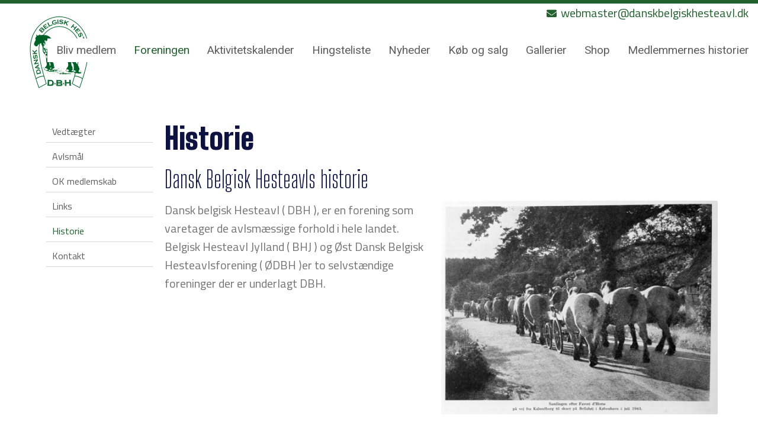

--- FILE ---
content_type: text/html; charset=utf-8
request_url: https://www.danskbelgiskhesteavl.dk/DK/Foreningen/Historie.aspx
body_size: 6003
content:
<?xml version="1.0" encoding="utf-8" ?>




<!DOCTYPE html PUBLIC "-//W3C//DTD XHTML 1.0 Transitional//EN" "http://www.w3.org/TR/xhtml1/DTD/xhtml1-transitional.dtd">
<html xmlns="http://www.w3.org/1999/xhtml" class="sitecontent">
<head><title>
	Historie - www.danskbelgiskhesteavl.dk
</title><meta name="viewport" content="width=device-width, initial-scale=1" /><meta name="generator" content="Go2Net.dk CMS v5" /><link href="/x/css/reset-min.css" type="text/css" rel="stylesheet" /><link href="/x/css/shadowbox.css?v1.0" rel="stylesheet" type="text/css" /><link href="/x/css/jqModal.css" rel="stylesheet" type="text/css" /><link href="/fancybox/jquery.fancybox-1.3.1.css" rel="stylesheet" type="text/css" /><link href="/x/css/tipTip.css" rel="stylesheet" type="text/css" />
	
	<script type="text/javascript" src="/x/js/jquery-1.8.2.min.js"></script>
	<script type="text/javascript" src="/x/js/jquery-ui-1.9.1.custom.min.js"></script>
	
	<script type="text/javascript" src="/x/js/jqModal.js"></script>
	<script type="text/javascript" src="/x/js/shortcut.js"></script>
	<script type="text/javascript" src="/x/js/shadowbox.js"></script>
	<script type="text/javascript" src="/x/js/jquery.cycle2.js"></script>
	<script type="text/javascript" src="/fancybox/jquery.mousewheel-3.0.2.pack.js"></script>
	<script type="text/javascript" src="/fancybox/jquery.fancybox-1.3.1.js"></script>
	<script type="text/javascript" src="/x/js/updnWatermark.js"></script>
	<script type="text/javascript" src="/Plugins/flowplayer/example/flowplayer-3.2.4.min.js"></script>
	<script type="text/javascript" src="/x/js/swfobject.js"></script>
	<script src="/x/js/jquery.tipTip.min.js" type="text/javascript"></script>
	<script type="text/javascript" src="/x/js/javascript.js"></script>
	<script type="text/javascript" src="/x/js/HomeList.js"></script>
	<script type="text/javascript" src="/x/js/ProductBuy.js"></script>
	<script type="text/javascript" src="/x/js/moment.js"></script>
	<script type="text/javascript">
	    Shadowbox.init();
	</script>
	<script src="https://kit.fontawesome.com/28e9fb6a50.js" crossorigin="anonymous"></script>
	<link rel="stylesheet" href="https://cdnjs.cloudflare.com/ajax/libs/font-awesome/4.7.0/css/font-awesome.min.css" /><link href="//netdna.bootstrapcdn.com/font-awesome/3.2.1/css/font-awesome.css" rel="stylesheet" /><link href="../../App_Themes/WithMenu/Specifics.css" type="text/css" rel="stylesheet" /><link href="/x/css/layout.css?639041240427296207" rel="stylesheet" type="text/css" media="all" /></head>
<body>
	<form name="form1" method="post" action="./Historie.aspx?DK%2fForeningen%2fHistorie.aspx" id="form1">
<div>
<input type="hidden" name="__VIEWSTATE" id="__VIEWSTATE" value="/[base64]/r1qzTysQPE1jxxuQbkpjjXgiVMPuvsEg==" />
</div>


<script src="/x/js/respond.js" type="text/javascript"></script>
<div>

	<input type="hidden" name="__VIEWSTATEGENERATOR" id="__VIEWSTATEGENERATOR" value="CA0B0334" />
</div>
		<input type="hidden" name="languageHidden" id="languageHidden" value="DK" />

		<div class="mobileMenu noselect">
			<ul class="navigationbar">
				<li>
					<div><span class="closeButton">+</span></div>
				</li>
			</ul>
			<ul><li><a href="/DK.aspx">Forside</a></li><li><a href="/DK/Bliv medlem.aspx" title="Bliv medlem">Bliv medlem</a></li><li><a href="/DK/Foreningen.aspx" title="Foreningen">Foreningen</a><span class="open">+</span><ul style="display: block;" class="open"><li><a href="/DK/Foreningen/Vedtægter.aspx" title="Vedtægter">Vedt&#230;gter</a></li><li><a href="/DK/Foreningen/Avlsmål.aspx" title="Avlsmål">Avlsm&#229;l</a></li><li><a href="/DK/Foreningen/OK medlemskab.aspx" title="OK medlemskab">OK medlemskab</a></li><li><a href="/DK/Foreningen/Links.aspx" title="Links">Links</a></li><li class="selected"><a href="/DK/Foreningen/Historie.aspx" title="Historie">Historie</a></li><li><a href="/DK/Foreningen/Kontakt.aspx" title="Kontakt">Kontakt</a><span class="closed">+</span><ul><li><a href="/DK/Foreningen/Kontakt/Hovedbestyrelsen.aspx" title="Hovedbestyrelsen">Hovedbestyrelsen</a></li><li><a href="/DK/Foreningen/Kontakt/Bestyrelsen (x30x) Øst.aspx" title="Bestyrelsen - Øst">Bestyrelsen - &#216;st</a></li><li><a href="/DK/Foreningen/Kontakt/Bestyrelsen (x30x) Vest.aspx" title="Bestyrelsen - Vest">Bestyrelsen - Vest</a></li></ul></li></ul></li><li><a href="/DK/Aktivitetskalender.aspx" title="Aktivitetskalender">Aktivitetskalender</a><span class="closed">+</span><ul><li><a href="/DK/Aktivitetskalender/100års jubilæum Belgisk Hesteavl Jylland (x30x) Fyn.aspx" title="100års jubilæum Belgisk Hesteavl Jylland - Fyn">100&#229;rs jubil&#230;um Belgisk Hestea...</a></li><li><a href="/DK/Aktivitetskalender/Generalforsamling.aspx" title="Generalforsamling">Generalforsamling</a></li><li><a href="/DK/Aktivitetskalender/Hingstekåring DBH.aspx" title="Hingstekåring DBH">Hingstek&#229;ring DBH</a><span class="closed">+</span><ul><li><a href="/DK/Aktivitetskalender/Hingstekåring DBH/Tilmelding.aspx" title="Tilmelding">Tilmelding</a></li></ul></li><li><a href="/DK/Aktivitetskalender/Hoppekåring.aspx" title="Hoppekåring">Hoppek&#229;ring</a></li><li><a href="/DK/Aktivitetskalender/Føl og plageskue BHJ.aspx" title="Føl og plageskue BHJ">F&#248;l og plageskue BHJ</a></li></ul></li><li><a href="/DK/Hingsteliste.aspx" title="Hingsteliste">Hingsteliste</a><span class="closed">+</span><ul><li><a href="/DK/Hingsteliste/Mathias Du Blanc Bois.aspx" title="Mathias Du Blanc Bois">Mathias Du Blanc Bois</a></li><li><a href="/DK/Hingsteliste/Mangehøjes Birk.aspx" title="Mangehøjes Birk">Mangeh&#248;jes Birk</a></li><li><a href="/DK/Hingsteliste/Latino Van Den Hoek.aspx" title="Latino Van Den Hoek">Latino Van Den Hoek</a></li><li><a href="/DK/Hingsteliste/Bormosens Kasper.aspx" title="Bormosens Kasper">Bormosens Kasper</a></li><li><a href="/DK/Hingsteliste/Pascal af Bomlund.aspx" title="Pascal af Bomlund">Pascal af Bomlund</a></li><li><a href="/DK/Hingsteliste/Tobe van(x1x)t Reitenhof van Vlaams.aspx" title="Tobe van&#39;t Reitenhof van Vlaams">Tobe van&#39;t Reitenhof van Vlaam...</a></li><li><a href="/DK/Hingsteliste/Bormosens Thor.aspx" title="Bormosens Thor">Bormosens Thor</a></li><li><a href="/DK/Hingsteliste/Føniks af Solhøj.aspx" title="Føniks af Solhøj">F&#248;niks af Solh&#248;j</a></li><li><a href="/DK/Hingsteliste/Bakkegårdens Kurt.aspx" title="Bakkegårdens Kurt">Bakkeg&#229;rdens Kurt</a></li><li><a href="/DK/Hingsteliste/Jason af Bomlund.aspx" title="Jason af Bomlund">Jason af Bomlund</a></li><li><a href="/DK/Hingsteliste/Tom van de Kannelust.aspx" title="Tom van de Kannelust">Tom van de Kannelust</a></li><li><a href="/DK/Hingsteliste/Mats van Baarle.aspx" title="Mats van Baarle">Mats van Baarle</a></li><li><a href="/DK/Hingsteliste/Quintus van het Grootvelt.aspx" title="Quintus van het Grootvelt">Quintus van het Grootvelt</a></li><li><a href="/DK/Hingsteliste/Max van(x1x)t Leeggod.aspx" title="Max van&#39;t Leeggod">Max van&#39;t Leeggod</a></li></ul></li><li><a href="/DK/Nyheder.aspx" title="Nyheder">Nyheder</a></li><li><a href="/DK/Køb og salg.aspx" title="Køb og salg">K&#248;b og salg</a></li><li><a href="/DK/Gallerier.aspx" title="Gallerier">Gallerier</a></li><li><a href="/DK/Shop.aspx" title="Shop">Shop</a></li><li><a href="/DK/Medlemmernes historier.aspx" title="Medlemmernes historier">Medlemmernes historier</a><span class="closed">+</span><ul><li><a href="/DK/Medlemmernes historier/Anne Marie Rønstrup.aspx" title="Anne Marie Rønstrup">Anne Marie R&#248;nstrup</a></li><li><a href="/DK/Medlemmernes historier/Niels Grøndahl 1(x4x)del.aspx" title="Niels Grøndahl 1.del">Niels Gr&#248;ndahl 1.del</a></li><li><a href="/DK/Medlemmernes historier/Niels Grøndahl 2(x4x)del.aspx" title="Niels Grøndahl 2.del">Niels Gr&#248;ndahl 2.del</a></li><li><a href="/DK/Medlemmernes historier/Niels Grøndahl 3(x4x)del.aspx" title="Niels Grøndahl 3.del">Niels Gr&#248;ndahl 3.del</a></li><li><a href="/DK/Medlemmernes historier/Niels Grøndahl 4(x4x)del.aspx" title="Niels Grøndahl 4.del">Niels Gr&#248;ndahl 4.del</a></li><li><a href="/DK/Medlemmernes historier/Niels Grøndahl 5(x4x)del.aspx" title="Niels Grøndahl 5.del">Niels Gr&#248;ndahl 5.del</a></li><li><a href="/DK/Medlemmernes historier/Helle Brix Aabern.aspx" title="Helle Brix Aabern">Helle Brix Aabern</a></li><li><a href="/DK/Medlemmernes historier/Kurt Andersen 1(x4x)del.aspx" title="Kurt Andersen 1.del">Kurt Andersen 1.del</a></li><li><a href="/DK/Medlemmernes historier/Kurt Andersen 2 del.aspx" title="Kurt Andersen 2 del">Kurt Andersen 2 del</a></li><li><a href="/DK/Medlemmernes historier/Lene Damtoft.aspx" title="Lene Damtoft">Lene Damtoft</a></li><li><a href="/DK/Medlemmernes historier/Kim Christiansen.aspx" title="Kim Christiansen">Kim Christiansen</a></li><li><a href="/DK/Medlemmernes historier/Jens Peter Larsen.aspx" title="Jens Peter Larsen">Jens Peter Larsen</a></li><li><a href="/DK/Medlemmernes historier/Nadia Møller.aspx" title="Nadia Møller">Nadia M&#248;ller</a></li><li><a href="/DK/Medlemmernes historier/Anne Jørgensen (x9x) Mikkel Holm.aspx" title="Anne Jørgensen &amp; Mikkel Holm">Anne J&#248;rgensen &amp; Mikkel Holm</a></li><li><a href="/DK/Medlemmernes historier/Sanne F Hoffman.aspx" title="Sanne F Hoffman">Sanne F Hoffman</a></li><li><a href="/DK/Medlemmernes historier/Pernille Lauritsen 1(x4x)del.aspx" title="Pernille Lauritsen 1.del">Pernille Lauritsen 1.del</a></li><li><a href="/DK/Medlemmernes historier/Pernille Lauritsen 2(x4x)del.aspx" title="Pernille Lauritsen 2.del">Pernille Lauritsen 2.del</a></li><li><a href="/DK/Medlemmernes historier/Susanne Madsen.aspx" title="Susanne Madsen">Susanne Madsen</a></li><li><a href="/DK/Medlemmernes historier/Kirsten Merete Borup.aspx" title="Kirsten Merete Borup">Kirsten Merete Borup</a></li></ul></li></ul>

		</div>

<div class="headWrapper">
			<div class="maxWidthWrapper">
				<div style="display: none;">
					
				</div>
				<div style="text-align: right; float: left; width: 100%;">
					
				</div>

				<div class="topBanner">
					
				</div>
				<div class="clear"></div>

				<div class="clear"></div>

				
			</div>
			<p style="margin-bottom: -25px;">&nbsp;</p>
			<div id="myHeader">

			
			
			<ul><li class="tlf-top">
			
                
			
			
			<a href="mailto:webmaster@danskbelgiskhesteavl.dk">
				<i style="width: 25px;font-size: 23px;margin-left: 35px;margin-right: -5px;font-size: 17px;" class="fas fa-envelope"></i>
								webmaster@danskbelgiskhesteavl.dk
			</a>
			
			</li>
			<li class="tlf-top-mobile">
			
							
				<a href="tel:">
					<i style="width: 30px;" class="fas fa-phone-alt"></i>
				</a>
				
				<a href="mailto:webmaster@danskbelgiskhesteavl.dk">
					<i style="width: 19px;font-size: 23px;" class="fas fa-envelope"></i>
				</a>
			</li>
			</ul>
			    <div class="clear"></div>

				<div id="logoWrapper" class="logoWrapper">

				
				
					<a href="javascript:void(0);" class="menuIcon">
						<i class="fas fa-bars"></i>
					</a>
					<div class="clear"></div>
				</div>
					<a href="/" class="logo">
						<img id="imgLogo" src="/gfx/layout/950c5b77-fa67-44dd-aacc-d5acb5e03700.png" style="border-width:0px;float:left;width:100%; max-width:100px;" />
					</a>
				<div class="menuWrapper">
					<div class="menu">
    <ul>
        <li><a href="/DK.aspx">Forside</a></li><li><a href="/DK/Bliv medlem.aspx">Bliv medlem</a></li><li class="selected"><a href="/DK/Foreningen.aspx">Foreningen</a></li><li><a href="/DK/Aktivitetskalender.aspx">Aktivitetskalender</a></li><li><a href="/DK/Hingsteliste.aspx">Hingsteliste</a></li><li><a href="/DK/Nyheder.aspx">Nyheder</a></li><li><a href="/DK/Køb og salg.aspx">K&#248;b og salg</a></li><li><a href="/DK/Gallerier.aspx">Gallerier</a></li><li><a href="/DK/Shop.aspx">Shop</a></li><li><a href="/DK/Medlemmernes historier.aspx">Medlemmernes historier</a></li>
    </ul>
</div>


					<div class="clearfix"></div>
				</div>
			</div>
		</div>
		<div class="clear"></div>

		<div class="siteWrapper space">
			

<div class="submenuImage" style="text-align: center; width: 200px; margin-top:20px;">
    <a id="ctl12_hypImg"></a>
</div>

			
				<div style="margin: auto; text-align: center;">
					

<div class="submenuHtml" style="margin-top:20px;">
    
</div>

				</div>

			<div class="maxWidthWrapper">
			</div>

			<div class="maxWidthWrapper">
				
					<div class="contentWrapper">
								<div id="submenuWrapper" class="submenuWrapper">
				
<div class="submenu">
	<h1></h1>
	<ul><li><a href="/DK.aspx">Forside</a></li><li><a href="/DK/Bliv medlem.aspx" title="Bliv medlem">Bliv medlem</a></li><li><a href="/DK/Foreningen.aspx" title="Foreningen">Foreningen</a></li><li class="open"><i><a href="/DK/Foreningen/Vedtægter.aspx" title="Vedtægter">Vedt&#230;gter</a></i></li><li class="open"><i><a href="/DK/Foreningen/Avlsmål.aspx" title="Avlsmål">Avlsm&#229;l</a></i></li><li class="open"><i><a href="/DK/Foreningen/OK medlemskab.aspx" title="OK medlemskab">OK medlemskab</a></i></li><li class="open"><i><a href="/DK/Foreningen/Links.aspx" title="Links">Links</a></i></li><li class="selected open"><i><a href="/DK/Foreningen/Historie.aspx" title="Historie">Historie</a></i></li><li class="open"><i><a href="/DK/Foreningen/Kontakt.aspx" title="Kontakt">Kontakt</a></i></li><li><a href="/DK/Aktivitetskalender.aspx" title="Aktivitetskalender">Aktivitetskalender</a></li><li><a href="/DK/Hingsteliste.aspx" title="Hingsteliste">Hingsteliste</a></li><li><a href="/DK/Nyheder.aspx" title="Nyheder">Nyheder</a></li><li><a href="/DK/Køb og salg.aspx" title="Køb og salg">K&#248;b og salg</a></li><li><a href="/DK/Gallerier.aspx" title="Gallerier">Gallerier</a></li><li><a href="/DK/Shop.aspx" title="Shop">Shop</a></li><li><a href="/DK/Medlemmernes historier.aspx" title="Medlemmernes historier">Medlemmernes historier</a></li></ul>
</div>

			</div>
						<div class="subcontent">
							<div id="divPageContents" style="margin: 0">
								
<div class="clear"></div>



<h1>Historie</h1><h2>Dansk Belgisk Hesteavls historie</h2><div class="textAndImage"><span style="max-width:350px" class="fr"><img src="/images/2bdf5c7a-f529-47e0-8fbd-3b3e5e507abb.jpg" style="max-width:350px" alt="" /></span><p>Dansk belgisk Hesteavl ( DBH ), er en forening som varetager de avlsmæssige forhold i hele landet. Belgisk Hesteavl Jylland ( BHJ ) og Øst Dansk Belgisk Hesteavlsforening ( ØDBH )er to selvstændige foreninger der er underlagt DBH.</p></div>
<div class="separator">
    <img src="/gfx/streg.png" />
</div>
<h2>Lidt om den Belgiske hest:</h2><div class="textAndImage"><span style="max-width:350px" class="fr"><img src="/images/f0c1d670-96ba-46f5-9767-e516444531f2.jpg" style="max-width:350px" alt="" /></span><p>Heste fra Belgien har været populære i mere end 2000 år.<br /> <br />Allerede før Kristi fødsel roste de romerske kejsere de belgiske hestes hårdførhed og utrættelighed.<br />I middelalderen bar flamske heste ridderne med deres tunge rustninger og under Napoleonskrigene trak de kanonerne.<br /><br />Målrettet avl med tunge belgiske heste begyndte for alvor i 1820'erne hvor det der svarer til landboforeningerne drev avlen frem til 1889 hvorefter hingstekåringen kom til at sortere under staten, som udpegede hingstekåringskommisionen.</p></div>
<div class="separator">
    <img src="/gfx/streg.png" />
</div>
<div class="textAndImage"><span style="max-width:350px" class="fr"><img src="/images/e16d1c3d-4cc4-454a-8f32-fbca217381d8.jpg" style="max-width:350px" alt="" /></span><p>Første verdenskrig var tæt på at ødelægge alt da enorme mængder af heste blev indskrevet til krigstjeneste og døde i stort tal. <br />Heldigvis lykkedes det ved målrettet indsats at samle stumperne, og belgierne genvandt hurtigt deres betydning.</p></div>
<div class="separator">
    <img src="/gfx/streg.png" />
</div>
<div class="textAndImage"><span style="max-width:350px" class="fr"><img src="/images/6afcda0f-a89a-4c3d-ba64-244a461f331d.jpg" style="max-width:350px" alt="" /></span><p>Den første belgiske hingst kom til Danmark så tidligt som i 1895. I begyndelsen af 1900-tallet blev der importeret et stort antal hingste og hopper, som har dannet grundlag for Dansk-Belgisk Hesteavl. Hoppekåringen begyndte i Holbæk amt i 1913 og den første stambog udkom i 1921.<br /><br />Siden har den Belgiske hest bredt sig overalt i landet og har været bondens og navnlig de større landbrugs solide trækkraft. På trods af, at landbruget nu er fuldt mekaniseret, findes der en god bestand af avlsdyr. <br /><br />De belgiske heste findes i forskellige farver, de fleste er brune og brunskimlede, men der er også blåskimlede, rødskimlede og sorte. Farven har ingen betydning for de opnåelige bedømmelsesresultater. <br /><br />Den belgiske hest bruges i dag ikke kun til det tunge markarbejde, nogle bliver brugt i skovbruget til udtrækning af træstammer, der hvor maskinerne må give op. Da belgieren både er rolig af natur og nem at omgås af voksne såvel som børn, er den en velegnet familie- og fritidshest.</p></div><div class="twoImages"><span class="image"><a href="/images/8e47f88f-8bd7-4c44-beac-3547730fff77.jpg" target="_blank" rel="shadowbox"><img src="/images/Cache/04bc774e-5bcd-4a83-a0c7-72ec25697e57.jpg" style="max-width:549px" alt="" /></a></span><span class="image"><a href="/images/446ea6c6-e15e-412e-a92c-bf6f2bb612ce.jpg" target="_blank" rel="shadowbox"><img src="/images/Cache/d11378d4-add5-493b-bf7b-b0fe2821f63b.jpg" style="max-width:549px" alt="" /></a></span></div>
<div class="clear"></div>


							</div>
							<div class="clear"></div>
						</div>
						<div class="clear"></div>
					</div>
				
			</div>

			
			<div class="clear"></div>
		</div>
		<div class="clear"></div>


		<div class="footerWrapper">
			<div class="space footer maxWidthWrapper">
				<div class="contactInfo">
					<ul class="">
						<li id="liName1">
							Dansk Belgisk Hesteavl
						</li>
						<li id="liName2">
							<a href="/DK/Foreningen/Kontakt.aspx" target="_self">kontakt</a>
						</li>
						
						
						
						
						
						<li id="liEmail">
							<a id="hypEmail" href="mailto:webmaster@danskbelgiskhesteavl.dk">webmaster@danskbelgiskhesteavl.dk</a>
						</li>
						
						<li id="liFax">
							<a href="https://www.facebook.com/danskbelgiskhesteavl.dk" class="fa fa-facebook" target="_blank"></a>
						</li>

					</ul>
					<div class="clear"></div>
				</div>
				<div class="copyright">

					<ul>
						<li>Copyright &copy; 2026 -
                                Dansk Belgisk Hesteavl
						</li>
					</ul>
					<ul>
						<li>
							
                                    Udviklet af <a href="http://www.go2net.dk" target="_blank">go2net.dk</a>
							
							
							<br />
							
						</li>
					</ul>
					<div class="clear"></div>
				</div>
				<div class="clear"></div>
			</div>
			<div class="clear"></div>
		</div>

        <!--
            <div class="frontPageBasket"></div>
			
			
		
		-->

	</form>
	
	
	<!-- Return to Top -->
<a href="javascript:" id="return-to-top"><i class="icon-chevron-up"></i></a>



	
</body>


<script>

    // ===== Scroll to Top ==== 
    $(window).scroll(function () {
        if ($(this).scrollTop() >= 50) {        // If page is scrolled more than 50px
            $('#return-to-top').fadeIn(200);    // Fade in the arrow
        } else {
            $('#return-to-top').fadeOut(200);   // Else fade out the arrow
        }
    });
    $('#return-to-top').click(function () {      // When arrow is clicked
        $('body,html').animate({
            scrollTop: 0                       // Scroll to top of body
        }, 500);
    });

    /*
		window.onscroll = function () { myFunction() };
	
		var header = document.getElementById("myHeader");
		var sticky = header.offsetTop;
	
		function myFunction() {
			if (window.pageYOffset >= sticky) {
				header.classList.add("sticky");
			} else {
				header.classList.remove("sticky");
			}
		}
	
	
	
	
		$(window).scroll(function() {
		if ($(this).scrollTop() == 0) {
			$('#myHeader').css({
			'position': 'relative'
				   
					});
		}
		else {
			$('#myHeader').css({
				   'position': 'fixed' });
		}
	});
		*/
</script>


</html>


--- FILE ---
content_type: text/css
request_url: https://www.danskbelgiskhesteavl.dk/x/css/layout.css?639041240427296207
body_size: 14215
content:

@import 'https://fonts.googleapis.com/css?family=Open+Sans:300,400,700';
@import 'https://fonts.googleapis.com/css2?family=Roboto&display=swap';
@import url('https://fonts.googleapis.com/css2?family=Titillium+Web&display=swap');
@import url('https://fonts.googleapis.com/css2?family=Big+Shoulders+Display:wght@300&display=swap');
@import url('https://fonts.googleapis.com/css2?family=Big+Shoulders+Display:wght@900&display=swap');


/***********************************************************/
body {
 font-family: 'Titillium Web', Arial, Verdana, "Trebuchet MS", Arial, Helvetica, sans-serif;
}
/*  SITE LAYOUT  *******************************************/
.sitecontent {
    /*  BODY  */
    padding: 0;
    background-color: #fff;
  font-family: 'Titillium Web', Arial, Helvetica, sans-serif;
        font-size: 20px;
    color: /*Color*/#747474/*Color*/;
    /*  TEXT  */
    /*  MENU  */
    /*  SUBMENU  */
    /*  SEARCH */
    /*  FLASH  */
    /*  LANGUAGES  */
    /*  FRONTPAGELINKS  */
    /*  FOOTER */
    /*  USER SET  */
}

    .sitecontent h1,
    .sitecontent h2,
    .sitecontent h3,
    .sitecontent h4,
    .sitecontent h5,
    .sitecontent h6 {
        float: left;
        width: 100%;
  font-family: 'Big Shoulders Display', Arial, Verdana, "Trebuchet MS", Arial, Helvetica, sans-serif;
        font-weight: 300;
    }

    .sitecontent h1 {
        font-size: 50px;
        color: /*HeadlineColor*/#0D1241/*HeadlineColor*/;
        margin-bottom: 15px;
		 font-weight: 900;
    }

    .sitecontent h2 {
        font-size: 40px;
        color: /*SubHeadlineColor*/#0D1241/*SubHeadlineColor*/;
        margin-bottom: 12px;
    }

    .sitecontent h3 {
        font-size: 20px;
        line-height: 24px;
        color: /*SubHeadlineColor*/#0D1241/*SubHeadlineColor*/;
        margin-bottom: 12px;
    }

    .sitecontent h4 {
        font-size: 18px;
        line-height: 18px;
        color: /*SubHeadlineColor*/#0D1241/*SubHeadlineColor*/;
    }

    .sitecontent h5 {
        font-size: 16px;
        line-height: 16px;
        color: /*SubHeadlineColor*/#0D1241/*SubHeadlineColor*/;
    }

    .sitecontent h6 {
        font-size: 14px;
        line-height: 14px;
        color: /*SubHeadlineColor*/#0D1241/*SubHeadlineColor*/;
    }

    .sitecontent .forumLink {
        color: /*MenuColor*/#5D5D5D/*MenuColor*/;
        background-color: /*MenuBgColor*/#FFFFFF/*MenuBgColor*/;
        font-size: 16px;
        padding: 10px;
        border-radius: 6px;
    }

    .sitecontent .siteWrapper {
        background-color: /*BgColor*/#FFFFFF/*BgColor*/;
        /*max-width: 940px;*/
        margin: auto;
        /*padding: 10px 0;*/
    }

    .sitecontent .TopLogo {
        padding: 10px 0;
    }

    .sitecontent #siteNameWrapper h1 {
        font-size: 40px;
        color: /*HeadlineColor*/#0D1241/*HeadlineColor*/;
        margin: 0;
        font-weight: normal;
        float: none;
        width: auto;
        display: inline-block;
    }

    .sitecontent .sectionSeparator {
        display: none;
        height: 20px;
        background-color: /*CustomColor*/#23602F/*CustomColor*/;
    }

    .sitecontent .lineSeparator {
        height: 1px;
        background-color: /*BorderColor*/#D6D6D6/*BorderColor*/;
    }

    .sitecontent .smallVerticalSpace {
        margin-bottom: 15px;
    }

    .sitecontent .topBanner img {
        width: 100%;
    }

    .sitecontent .logoutWrapper {
        text-align: right;
        padding: 5px 0;
    }

    .sitecontent .frontTextAndBannerWrapper {
        display: table;
    }

        .sitecontent .frontTextAndBannerWrapper > div {
            display: table-row;
        }

        .sitecontent .frontTextAndBannerWrapper .text {
            display: table-cell;
            vertical-align: middle;
        }

        .sitecontent .frontTextAndBannerWrapper .banner {
            display: table-cell;
            vertical-align: middle;
            width: 220px;
            padding: 15px 0;
            text-align: right;
        }

@media screen and (max-width: 700px) {
    .sitecontent .frontTextAndBannerWrapper > div {
        display: block;
    }

    .sitecontent .frontTextAndBannerWrapper .text {
        display: block;
        width: 100%;
    }

    .sitecontent .frontTextAndBannerWrapper .banner {
        display: block;
        width: 100%;
        text-align: center;
    }
}

.sitecontent .clear {
    margin: 0 !important;
    clear: both !important;
    float: none !important;
}

#myHeader > div.menuWrapper > div.menu > ul > li:first-child {
	display:none;
}

.sitecontent a {
    color: /*LinkColor*/#23602F/*LinkColor*/;
    text-decoration: none;

}

    .sitecontent a:hover {
        color: /*LinkHoverColor*/#69F845/*LinkHoverColor*/;
    }

.sitecontent sup {
    vertical-align: top;
    line-height: 0;
}

.sitecontent sub {
    vertical-align: bottom;
    line-height: 0;
}

.sitecontent .standardTable td {
    padding: 4px 4px 4px 0;
}

.sitecontent .menu {
    background: /*MenuBgColor*/#FFFFFF/*MenuBgColor*/;
/* 	min-height:0px; */
}

    .sitecontent .menu ul {
        text-align: right;
    }

    .sitecontent .menu li {
        height: 40px;
        display: inline-block;

    }

        .sitecontent .menu li a {
            padding: 0px 15px;
            line-height: 40px;
            color: /*MenuColor*/#5D5D5D/*MenuColor*/;
            text-decoration: none;
            display: block;
			font-size: 19px;
			text-transform:inherit;
			 font-family: 'Roboto', Arial, Verdana, "Trebuchet MS", Arial, Helvetica, sans-serif;
        }

            .sitecontent .menu li a:hover {
                color: /*MenuActiveColor*/#23602F/*MenuActiveColor*/;
            }

        .sitecontent .menu li.selected a {
            color: /*MenuActiveColor*/#23602F/*MenuActiveColor*/;
        }

.sitecontent .submenu {
    clear: both;
}

    .sitecontent .submenu h1 {
        display: none;
    }

    .sitecontent .submenu ul li {
        border-bottom: 1px solid /*BorderColor*/#D6D6D6/*BorderColor*/;
        background-color: /*MenuBgColor*/#FFFFFF/*MenuBgColor*/;
		margin-bottom: 5px;
    }

        .sitecontent .submenu ul li a {
			text-align:left;
            display: block;
            padding: 15px 6px;
            color: /*MenuColor*/#5D5D5D/*MenuColor*/;
            font-size: 16px;
        }

            .sitecontent .submenu ul li a:hover {
                text-decoration: none;
                color: /*MenuActiveColor*/#23602F/*MenuActiveColor*/;
            }

        .sitecontent .submenu ul li:first-child {
            border-top: 1px solid /*BorderColor*/#D6D6D6/*BorderColor*/;
        }

        .sitecontent .submenu ul li.selected a {
            color: /*MenuActiveColor*/#23602F/*MenuActiveColor*/;
        }

        .sitecontent .submenu ul li.open {
            border-top: none;
        }

        .sitecontent .submenu ul li i {
            padding-left: 20px;
            display: block;
            font-style: normal;
        }

.sitecontent .search {
    width: auto;
    float: left;
}

.sitecontent .flash {
    overflow: hidden;
}

    .sitecontent .flash images {
        position: relative;
        overflow: hidden;
    }

.sitecontent .languages {
    float: right;
    margin-bottom: 5px;
}

    .sitecontent .languages li {
        float: left;
        margin-left: 8px;
    }

.sitecontent .frontpagelinks > a {
    display: block;
    font-size: 16px;
}

.sitecontent .frontpagelinks h3 a {
    text-decoration: none;
}

    .sitecontent .frontpagelinks h3 a:hover {
        color: /*LinkHoverColor*/#69F845/*LinkHoverColor*/;
        text-decoration: underline;
    }

.sitecontent .footerWrapper {
    background: /*FooterBgColor*/#23602F/*FooterBgColor*/;
}

.sitecontent .footer {
    color: /*FooterColor*/#F5F5F5/*FooterColor*/;
    padding-top: 25px;
    padding-bottom: 25px;
    line-height: 22px;
}

    .sitecontent .footer h2,
    .sitecontent .footer a {
        color: /*FooterLinkColor*/#69F845/*FooterLinkColor*/;
    }

        .sitecontent .footer a:hover {
            color: /*FooterLinkHoverColor*/#59D13A/*FooterLinkHoverColor*/;
            text-decoration: none;
        }

    .sitecontent .footer .bottomLogo {
        margin-top: 10px;
    }

    .sitecontent .footer .contactInfo ul {
        text-align: center;
    }

        .sitecontent .footer .contactInfo ul li {
            display: inline-block;
            margin: 6px;
        }

    .sitecontent .footer .copyright {
        margin-top: 40px;
        text-transform: uppercase;
    }

        .sitecontent .footer .copyright ul {
            text-align: center;
        }

            .sitecontent .footer .copyright ul li {
                display: inline-block;
            }

            .sitecontent .footer .copyright ul + ul {
                font-size: 12px;
            }

.sitecontent .space {
    /*margin-top: 30px;*/
}

.sitecontent .cycle-pager {
    text-align: center;
    display: none;
}

    .sitecontent .cycle-pager span {
        color: /*Color*/#747474/*Color*/;
        display: inline-block;
        font-size: 36px;
        float: none;
        width: auto;
        cursor: pointer;
        line-height: 100%;
    }

    .sitecontent .cycle-pager .cycle-pager-active {
        color: /*HeadlineColor*/#0D1241/*HeadlineColor*/;
    }
/***********************************************************/
#divPageContents > div {
    color: /*Color*/#747474/*Color*/;
    margin-bottom: 30px;
    float: left;
    width: 100%;
}

#divPageContents .editContents {
    margin-bottom: 0;
}
/*  CONTENT LAYOUT  ****************************************/
.subcontent {
    /*  PAGEOPTIONS  */
    /* FAQ */
    /*  INPUT MODULS  */
    /*  IMAGE MODULS  */
    /*  NEWS MODULS  */
    /*  NEWS VIEW  */
    /*  PRODUCT MODULS  */
    /*  PRODUCT VIEW  */
    /*  GALLERY MODULS  */
    /* content width - margin*3 / 4 images */
    /*  LOGIN MODULS  */
    /*  FILE MODULS  */
    /*  CALENDAR MODULS  */
    /*  GUESTBOOK MODULS  */
    /* content width - margin*2 - submit width - margin - error div width / 2 inputs */
    /* DEALER  MODULS  */
    /* content width - margin*3 / 4 images */
    /*  FAMILY MODULS  */
    /* HORSE VIEW */
    /* WYSIWYG */
    /*  COUNTER MODULS  */
    /*  VIDEO MODULS  */
    /*  ADD THIS MODULS  */
    /*  HOMEMODULE  */
    /* MAILLIST */
}

    .subcontent > div {
        clear: both;
        margin-bottom: 22px;
    }

        .subcontent > div > span {
            margin-bottom: 22px;
        }

    .subcontent #pageContents_divPageOptions {
        float: left;
        clear: both;
        padding-bottom: 10px;
        margin-bottom: 22px;
    }

        .subcontent #pageContents_divPageOptions > span {
            margin-left: 20px;
            float: right;
            cursor: pointer;
        }

        .subcontent #pageContents_divPageOptions span span {
            float: left;
            display: block;
            line-height: 16px;
            margin-left: 5px;
        }

            .subcontent #pageContents_divPageOptions span span:hover {
                color: /*LinkHoverColor*/#69F845/*LinkHoverColor*/;
            }

        .subcontent #pageContents_divPageOptions span img {
            float: left;
        }

    .subcontent .faq-question h1 {
        font-size: 16px !important;
        padding: 10px 0;
        cursor: pointer;
        text-transform: none !important;
        margin-bottom: 0px;
        float: none;
    }

        .subcontent .faq-question h1 img {
            vertical-align: middle;
            padding-right: 5px;
        }

    .subcontent .faq-question .faq-answer {
        display: none;
        padding: 0 0 10px 20px;
        color: #646464;
    }

    .subcontent input[type=text],
    .subcontent input[type=password],
    .subcontent textarea,
    .subcontent input[type=submit],
    .subcontent input[type=button],
    .subcontent button {
        outline: none;
        border: 1px solid /*BorderColor*/#D6D6D6/*BorderColor*/;
        height: 24px;
        width: 178px;
        float: left;
        padding: 5px 10px;
        color: /*Color*/#747474/*Color*/;
        background: /*BgColor*/#FFFFFF/*BgColor*/;
        border-radius: 2px;
    }

    .subcontent .field {
        float: left;
        position: relative;
        width: 200px;
    }

        .subcontent .field:first-child {
            margin-right: 10px;
        }

        .subcontent .field + .field input {
            *margin-left: -10px;
        }

    .subcontent input:focus,
    .subcontent textarea:focus {
        border-color: /*ActiveBorderColor*/#EFEFEF/*ActiveBorderColor*/;
    }

    .subcontent input[type=submit],
    .subcontent input[type=button],
    .subcontent button {
        filter: chroma(color=#000000);
        width: auto;
        height: 36px;
        color: /*HeadlineColor*/#0D1241/*HeadlineColor*/;
        cursor: pointer;
    }

        .subcontent input[type=submit]:active,
        .subcontent input[type=button]:active,
        .subcontent button:active {
            border-color: /*ActiveBorderColor*/#EFEFEF/*ActiveBorderColor*/;
            background: /*BgColor*/#FFFFFF/*BgColor*/;
            color: /*HeadlineColor*/#0D1241/*HeadlineColor*/;
        }

        .subcontent input[type=submit]:hover,
        .subcontent input[type=button]:hover,
        .subcontent button:hover {
            border-color: /*ActiveBorderColor*/#EFEFEF/*ActiveBorderColor*/;
        }

    .subcontent .watermark {
        position: absolute;
        margin: 7px 10px;
        color: /*SubHeadlineColor*/#0D1241/*SubHeadlineColor*/;
        left: 0px;
    }

        .subcontent .watermark label {
            cursor: text;
        }

    .subcontent select {
        border: 1px solid /*BorderColor*/#D6D6D6/*BorderColor*/;
        outline: none;
        height: 24px;
        padding: 5px 10px;
        color: /*SubHeadlineColor*/#0D1241/*SubHeadlineColor*/;
        background: /*BgColor*/#FFFFFF/*BgColor*/;
        border-radius: 2px;
    }

    .subcontent .textAndImage span {
        float: left;
        width: 100%;
    }

        .subcontent .textAndImage span img {
            border-radius: 2px;
            width: 100%;
            margin-bottom: 5px;
        }

        .subcontent .textAndImage span.fl {
            margin: 0px 20px 20px 0px;
            float: left;
            width: 50%;
        }

        .subcontent .textAndImage span.fr {
            margin: 0px 0px 20px 20px;
            float: right;
            width: 50%;
			text-align: right;
        }

        .subcontent .textAndImage span i {
            padding-top: 2px;
            font-size: 15px;
            line-height: 20px;
        }

    .subcontent .singleImage span,
    .subcontent .twoImages span {
        float: left;
        width: 100%;
    }

        .subcontent .singleImage span img,
        .subcontent .twoImages span img {
            border-radius: 2px;
            width: 100%;
            margin-bottom: 5px;
            max-width: 1400px !important;
        }

        .subcontent .singleImage span i,
        .subcontent .twoImages span i {
            padding-top: 2px;
            font-size: 15px;
            line-height: 20px;
        }

    .subcontent .news {
        float: left;
        margin-bottom: 22px;
    }

        .subcontent .news .newssearch {
            float: none;
            display: block;
            width: 100%;
        }

            .subcontent .news .newssearch .field,
            .subcontent .news .newssearch input[type=submit] {
                margin-top: 6px;
            }

        .subcontent .news .newspage {
            float: left;
            text-align: center;
            padding-top: 10px;
            height: 28px;
            display: block;
        }

            .subcontent .news .newspage a {
                padding: 5px 10px;
                text-align: center;
                background: /*BgColor*/#FFFFFF/*BgColor*/;
                display: inline-block;
                border: 1px solid solid;
            }

                .subcontent .news .newspage a:hover {
                    text-decoration: none;
                    color: /*LinkHoverColor*/#69F845/*LinkHoverColor*/;
                    border-color: /*ActiveBorderColor*/#EFEFEF/*ActiveBorderColor*/;
                }

                .subcontent .news .newspage a.active {
                    color: /*LinkColor*/#23602F/*LinkColor*/;
                }

                .subcontent .news .newspage a:active {
                    background: /*BgColor*/#FFFFFF/*BgColor*/;
                    color: /*LinkColor*/#23602F/*LinkColor*/;
                }

    .subcontent .newslist {
        float: left;
        width: 100%;
    }

        .subcontent .newslist .newsitem {
            float: left;
            padding: 20px 0px;
            width: 100%;
            border-bottom: 1px solid /*BorderColor*/#D6D6D6/*BorderColor*/;
        }

            .subcontent .newslist .newsitem:first-child {
                border-top: 1px solid /*BorderColor*/#D6D6D6/*BorderColor*/;
                margin-top: 20px;
            }

    .subcontent .newsitem > a {
        float: left;
        margin: 0 2% 2% 0;
        border: 1px solid /*BorderColor*/#D6D6D6/*BorderColor*/;
        padding: 5px;
        background: /*BgColor*/#FFFFFF/*BgColor*/;
        border-radius: 2px;
    }

        .subcontent .newsitem > a:hover {
            border-color: /*ActiveBorderColor*/#EFEFEF/*ActiveBorderColor*/;
        }

    .subcontent .newsitem .newstext p {
        margin-bottom: 0px;
		float:left;
    }

    .subcontent .newsitem h2 a {
        float: left;
		font-size: 40px;
    }

    .subcontent .newsitem h2 em {
        font-size: 12px;
        color: /*SubHeadlineColor*/#0D1241/*SubHeadlineColor*/;
        float: right;
		font-family:"roboto";
    }

    .subcontent .newsview {
        float: left;
    }

        .subcontent .newsview ol,
        .subcontent .newsview ul {
            margin: 1em 0;
        }

            .subcontent .newsview ol li {
                list-style: decimal;
                margin-left: 3em;
                padding-left: 0.5em;
            }

            .subcontent .newsview ul li {
                list-style: disc;
                margin-left: 3em;
                padding-left: 0.5em;
            }

        .subcontent .newsview span {
            width: auto;
            float: none;
        }

        .subcontent .newsview strong {
            font-weight: bold !important;
        }

            .subcontent .newsview strong em {
                font-style: italic !important;
                font-weight: bold !important;
            }

        .subcontent .newsview em {
            font-style: italic !important;
			margin-bottom:10px;
        }

            .subcontent .newsview em strong {
                font-style: italic !important;
                font-weight: bold !important;
            }

        .subcontent .newsview .viewback {
            width: 100%;
            display: block;
            float: left;
            text-align: left;
            line-height: 32px;
            margin-bottom: 20px;
        }

            .subcontent .newsview .viewback.bottom {
                margin-top: 20px;
            }

        .subcontent .newsview h1 em {
            font-size: 12px;
            color: /*SubHeadlineColor*/#0D1241/*SubHeadlineColor*/;
            float: right;
        }

        .subcontent .newsview .newsimages {
            margin-top: 22px;
            margin-bottom: 22px;
        }

            .subcontent .newsview .newsimages .image {
                display: block;
                padding: 5px;
                border: 1px solid solid;
                background: /*BgColor*/#FFFFFF/*BgColor*/;
                border-radius: 2px;
            }

                .subcontent .newsview .newsimages .image:hover {
                    border-color: /*ActiveBorderColor*/#EFEFEF/*ActiveBorderColor*/;
                }

                .subcontent .newsview .newsimages .image a {
                    display: block;
                }

                .subcontent .newsview .newsimages .image img {
                    width: 100%;
                    height: auto;
                }

    .subcontent .newsimages .list li {
        width: 96px;
        border: 1px solid /*BorderColor*/#D6D6D6/*BorderColor*/;
        padding: 5px;
        background: /*BgColor*/#FFFFFF/*BgColor*/;
        height: 63px;
        float: left;
        margin: 10px 10px 0px 0px;
        border-radius: 2px;
        list-style: none;
    }

        .subcontent .newsimages .list li:hover {
            border-color: /*ActiveBorderColor*/#EFEFEF/*ActiveBorderColor*/;
        }

        .subcontent .newsimages .list li a {
            display: block;
            height: 63px;
            overflow: hidden;
        }

            .subcontent .newsimages .list li a img {
                width: 96px;
                height: auto;
            }

    .subcontent .newsview .newsimages a:hover {
        border-color: /*ActiveBorderColor*/#EFEFEF/*ActiveBorderColor*/;
    }

    .subcontent .newsview .newscomment {
        margin-bottom: 22px;
        margin-top: 40px;
    }

    .subcontent .newscomment,
    .subcontent .guestbook-entries {
        clear: both;
        margin-bottom: 22px;
    }

        .subcontent .newscomment .textarea {
            margin-bottom: 10px;
            float: left;
        }

        .subcontent .newscomment textarea {
            height: 138px;
        }

        .subcontent .newscomment .textarea .field {
            width: 100%;
        }

        .subcontent .newscomment input[type=text] {
            width: 178px;
        }

        .subcontent .newscomment input[type=submit] {
            width: auto;
            margin: 10px 0 0 0;
        }

        .subcontent .newscomment .form {
            width: 100%;
        }

        .subcontent .newscomment .error {
            width: 150px;
            float: left;
            margin-left: 20px;
        }

            .subcontent .newscomment .error span {
                background: url(/gfx/Modules/starerror.png) no-repeat 0px 4px;
                padding-left: 15px;
                color: #c28484 !important;
                line-height: 20px;
            }

        .subcontent .newscomment .news-comment {
            clear: both;
        }

            .subcontent .newscomment .news-comment h4 {
                float: left;
            }

                .subcontent .newscomment .news-comment h4 em {
                    font-size: 12px;
                    color: /*SubHeadlineColor*/#0D1241/*SubHeadlineColor*/;
                    float: right;
                }

        .subcontent .newscomment .news-comment {
            padding: 15px 0;
            border-top: 1px solid /*BorderColor*/#D6D6D6/*BorderColor*/;
        }

        .subcontent .newscomment .commentlist-headline {
            margin-top: 40px;
        }

        .subcontent .newscomment h3 em {
            font-size: 12px;
            color: /*SubHeadlineColor*/#0D1241/*SubHeadlineColor*/;
            float: right;
        }

    .subcontent .product {
        float: left;
        margin-bottom: 22px;
    }

        .subcontent .product .search {
            float: left;
            padding-left: 18px;
        }

    .subcontent .productlist table {
        clear: both;
    }

    .subcontent .productlist .productitem {
        display: inline-block;
        width: 24%;
        vertical-align: middle;
        box-sizing: border-box;
        text-align: center;
        padding: 12px 4px 12px 4px;
    }

@media screen and (max-width: 479px) {
    .subcontent .productlist .productitem {
        width: 49%;
    }
}

.subcontent .productlist .productitem img {
    width: 100%;
}

.subcontent .productitem > a + a {
    font-family: Georgia;
    display: block;
    text-align: center;
    margin-top: 12px;
    font-size: 12px;
    color: #545454;
}

.subcontent .productitem > a:hover {
    border-color: /*ActiveBorderColor*/#EFEFEF/*ActiveBorderColor*/;
}

.subcontent .productitem .newstext {
    float: left;
    width: 508px;
}

    .subcontent .productitem .newstext p {
        margin-bottom: 0px;
    }

    .subcontent .productitem .newstext h2 a {
        float: left;
    }

    .subcontent .productitem .newstext h2 em {
        font-size: 12px;
        color: /*SubHeadlineColor*/#0D1241/*SubHeadlineColor*/;
        float: right;
    }

.subcontent .product .newspage {
    float: left;
    width: 700px;
    text-align: center;
    padding-top: 10px;
    height: 28px;
    display: block;
}

    .subcontent .product .newspage a {
        padding: 5px 10px;
        text-align: center;
        background: /*BgColor*/#FFFFFF/*BgColor*/;
        display: inline-block;
        border: 1px solid;
    }

        .subcontent .product .newspage a:hover {
            text-decoration: none;
            color: /*LinkHoverColor*/#69F845/*LinkHoverColor*/;
            border-color: /*ActiveBorderColor*/#EFEFEF/*ActiveBorderColor*/;
        }

        .subcontent .product .newspage a.active {
            color: /*LinkColor*/#23602F/*LinkColor*/;
        }

        .subcontent .product .newspage a:active {
            background: /*BgColor*/#FFFFFF/*BgColor*/;
            color: /*LinkColor*/#23602F/*LinkColor*/;
        }

.subcontent .productview {
    float: left;
}

    .subcontent .productview table td {
        padding: 8px;
    }

.subcontent .viewback {
    width: 700px;
    display: block;
    float: left;
    text-align: left;
    line-height: 28px;
    margin-bottom: 20px;
}

    .subcontent .viewback.bottom {
        margin-top: 20px;
    }

.subcontent .productview h2 span {
    float: none;
}

.subcontent .productview h1 em {
    font-size: 12px;
    color: /*SubHeadlineColor*/#0D1241/*SubHeadlineColor*/;
    float: right;
}

.subcontent .productview .productimages {
    float: left;
    margin-bottom: 22px;
}

    .subcontent .productview .productimages .image {
        display: inline-block;
        padding: 5px;
        background: /*BgColor*/#FFFFFF/*BgColor*/;
    }

        .subcontent .productview .productimages .image a {
            display: block;
            overflow: hidden;
        }

        .subcontent .productview .productimages .image img {
            height: auto;
        }

    .subcontent .productview .productimages .list {
        float: left;
        clear: both;
    }

.subcontent .productimages .list ul {
    float: left;
}

.subcontent .productimages .list li {
    padding: 5px;
    background: /*BgColor*/#FFFFFF/*BgColor*/;
    float: left;
}

    .subcontent .productimages .list li a {
        display: block;
        overflow: hidden;
    }

        .subcontent .productimages .list li a img {
            height: auto;
        }

.subcontent .productview .productimages a:hover {
    border-color: /*LinkHoverColor*/#69F845/*LinkHoverColor*/;
}

.subcontent .productview .newscomment {
    float: left;
    margin-bottom: 22px;
    margin-top: 40px;
}

.subcontent .txtQuantity {
    width: 22px !important;
    text-align: right;
}

.subcontent .increase {
    padding: 8px 4px 8px 8px;
    float: left;
    cursor: pointer;
}

.subcontent .decrease {
    padding: 8px 8px 8px 4px;
    float: left;
    cursor: pointer;
}

.subcontent .delete {
    padding: 8px 4px 8px 8px;
    float: left;
    cursor: pointer;
}

.subcontent .show {
    padding: 8px 8px 8px 4px;
    cursor: pointer;
    float: left;
}

.subcontent .productBasket p {
    line-height: 30px;
    float: left;
    margin-right: 10px;
}

.subcontent .productcomment,
.subcontent .guestbook-entries {
    float: left;
    clear: both;
    width: 700px;
    margin-bottom: 22px;
}

    .subcontent .productcomment .textarea {
        margin-bottom: 10px;
        float: left;
    }

    .subcontent .productcomment textarea {
        width: 78%;
        height: 138px;
    }

    .subcontent .productcomment .textarea .field {
        width: 100%;
    }

    .subcontent .productcomment input[type=text] {
        width: 178px;
    }

    .subcontent .productcomment input[type=submit] {
        width: auto;
        margin: 10px 0 0 0;
    }

    .subcontent .productcomment .form {
        width: 100%;
        float: left;
    }

    .subcontent .productcomment .error {
        width: 150px;
        float: left;
        margin-left: 20px;
    }

        .subcontent .productcomment .error span {
            background: url(/gfx/Modules/starerror.png) no-repeat 0px 4px;
            padding-left: 15px;
            color: #c28484 !important;
            line-height: 20px;
        }

    .subcontent .productcomment .news-comment {
        float: left;
        clear: both;
    }

        .subcontent .productcomment .news-comment h4 {
            float: left;
        }

            .subcontent .productcomment .news-comment h4 em {
                font-size: 12px;
                color: /*SubHeadlineColor*/#0D1241/*SubHeadlineColor*/;
                float: right;
            }

    .subcontent .productcomment .news-comment {
        float: left;
        padding: 20px 0px 3px 0px;
        width: 700px;
        border-top: 1px solid /*BorderColor*/#D6D6D6/*BorderColor*/;
    }

    .subcontent .productcomment .commentlist-headline {
        margin-top: 40px;
    }

    .subcontent .productcomment h3 em {
        font-size: 12px;
        color: /*SubHeadlineColor*/#0D1241/*SubHeadlineColor*/;
        float: right;
    }

.subcontent .gallery {
    float: left;
    width: 700px;
    *margin-bottom: 22px;
    overflow: hidden;
}

    .subcontent .gallery .text {
        padding: 5px;
        text-align: center;
		background: /*FooterBgColor*/#23602F/*FooterBgColor*/;
		color: /*FooterColor*/#F5F5F5/*FooterColor*/;
    }

    .subcontent .gallery ul {
        display: block;
    }

    .subcontent .gallery li {
        display: inline-block;
        *display: inline;
        zoom: 1;
        height: auto;
        list-style: none !important;
        vertical-align: top;
    }

        .subcontent .gallery li a {
            display: block;
        }

            .subcontent .gallery li a img {
                width: 100%;
                height: auto;
                position: relative;
                overflow: hidden;
            }

        .subcontent .gallery li:hover {
            border-color: /*ActiveBorderColor*/#EFEFEF/*ActiveBorderColor*/;
        }

        .subcontent .gallery li i {
            float: left;
            width: 160px;
            margin-top: 5px;
            text-align: center;
        }

    .subcontent .gallery .cycle-slideshow > div img {
        width: 100%;
    }

.cycle-slideshow {
	min-height:200px;

}

.cycle-slide.cycle-slide-active > img {
	object-fit: cover; 
}

.subcontent .gallerybox {
    text-align: center;
}

    .subcontent .gallerybox a {
        margin: auto;
    }

.subcontent .login,
.subcontent .loginmodule {
    float: left;
    width: 700px;
    margin-bottom: 22px;
}

    .subcontent .login .inputs {
        clear: both;
        width: 100%;
        float: left;
        margin-top: 10px;
    }

    .subcontent .login input:focus {
        border-color: /*ActiveBorderColor*/#EFEFEF/*ActiveBorderColor*/;
    }

    .subcontent .login .inputs a {
        float: left;
    }

        .subcontent .login .inputs a + a {
            margin-left: 20px;
        }

    .subcontent .login .field {
        margin: 6px 6px 0 0;
    }

    .subcontent .login input[type=submit] {
        margin-top: 6px;
    }

    .subcontent .login input[type=text] {
        width: 89%;
    }

.subcontent span.loggedInHeader {
    display: block;
    float: left;
    border: 1px solid;
    width: auto - 20px;
    outline: none;
    padding: 5px 10px;
    color: /*Color*/#747474/*Color*/;
    background: /*BgColor*/#FFFFFF/*BgColor*/;
    margin-right: 10px;
    margin-top: 6px;
    box-sizing: border-box;
}

.subcontent .fileContainer {
    float: left;
    margin-bottom: 22px;
    clear: both;
    width: 700px;
}

    .subcontent .fileContainer ul {
        float: left;
        width: 100%;
    }

    .subcontent .fileContainer li {
        padding: 15px 0 15px 0;
        float: left;
        width: 100%;
        position: relative;
    }

    .subcontent .fileContainer ul li a {
        float: left;
        padding-left: 40px;
    }

        .subcontent .fileContainer ul li a img {
            position: absolute;
            left: 0px;
        }

.subcontent .calendar {
    float: left;
    clear: both;

    margin-bottom: 22px;
}

    .subcontent .calendar > table {
        float: left;
        width: 300px;
        border: 1px solid /*BorderColor*/#D6D6D6/*BorderColor*/;
        background: /*BgColor*/#FFFFFF/*BgColor*/;
        border-radius: 2px;
    }

    .subcontent .calendar table.header {
        border: 0px;
        background: /*BgColor*/#FFFFFF/*BgColor*/;
    }

        .subcontent .calendar table.header td {
            border: 0 none;
            text-transform: uppercase;
            text-align: center;
            color: /*HeadlineColor*/#0D1241/*HeadlineColor*/;
        }

            .subcontent .calendar table.header td a {
                color: /*LinkColor*/#23602F/*LinkColor*/ !important;
            }

                .subcontent .calendar table.header td a:hover {
                    color: /*LinkHoverColor*/#69F845/*LinkHoverColor*/ !important;
                    text-decoration: none;
                }

    .subcontent .calendar table td {
        height: 40px;
        border: 1px solid /*BorderColor*/#D6D6D6/*BorderColor*/;
        color: /*Color*/#747474/*Color*/;
    }

    .subcontent .calendar table th {
        height: 20px;
        border: 1px solid /*BorderColor*/#D6D6D6/*BorderColor*/;
        color: /*Color*/#747474/*Color*/;
        font-weight: bold;
        text-align: center;
    }

    .subcontent .calendar table td.day a {
        display: block;
        line-height: 40px;
        height: 40px;
        vertical-align: middle;
        width: 42px;
        position: relative;
        color: /*LinkColor*/#23602F/*LinkColor*/;
    }

        .subcontent .calendar table td.day a:hover {
            color: /*LinkHoverColor*/#69F845/*LinkHoverColor*/;
            text-decoration: none;
        }

        .subcontent .calendar table td.day a span {
            display: block;
            position: absolute;
            height: 7px;
            width: 7px;
            top: 2px;
            left: 2px;
            border-top: 5px solid /*BorderColor*/#D6D6D6/*BorderColor*/;
            border-left: 5px solid /*BorderColor*/#D6D6D6/*BorderColor*/;
        }

    .subcontent .calendar table td.today {
        background: /*MenuBgColor*/#FFFFFF/*MenuBgColor*/;
        color: /*MenuColor*/#5D5D5D/*MenuColor*/;
    }

    .subcontent .calendar table td.event {
        background-color: /*BgColor*/#FFFFFF/*BgColor*/;
    }

        .subcontent .calendar table td.event a {
            color: /*LinkColor*/#23602F/*LinkColor*/;
        }

    .subcontent .calendar table td.today.event span {
        display: none;
    }

    .subcontent .calendar table .today.event a:hover {
        color: /*LinkHoverColor*/#69F845/*LinkHoverColor*/;
    }

    .subcontent .calendar ul {
        float: left;
        width: 380px;
        margin-left: 18px;
    }

        .subcontent .calendar ul li {
            float: left;
            width: 100%;
            margin-bottom: 10px;
        }

            .subcontent .calendar ul li h4 a {
                float: left;
            }

            .subcontent .calendar ul li h4 em {
                font-size: 12px;
                color: /*SubHeadlineColor*/#0D1241/*SubHeadlineColor*/;
                float: right;
            }




.subcontent .subcontent .calendar > table {
    width: 49%;
}

.subcontent .subcontent .calendar ul {
    width: 48%;
    float: right;
    margin: 0;
}

.subcontent .guestbook-form,
.subcontent .guestbook-entries {
    float: left;
    clear: both;
    width: 700px;
    margin-bottom: 22px;
}

    .subcontent .guestbook-form textarea {
        width: 78%;
        max-width: 78%;
        min-width: 100px;
        height: 138px;
        min-height: 50px;
    }

    .subcontent .guestbook-form .form .field {
        width: 232.5px;
    }

    .subcontent .guestbook-form input[type=text] {
        width: 210.5px;
    }

    .subcontent .guestbook-form input[type=submit] {
        width: 45px;
    }

    .subcontent .guestbook-form .form {
        width: 100%;
        float: left;
    }

    .subcontent .guestbook-form .error {
        width: 150px;
        float: left;
        margin-left: 20px;
    }

        .subcontent .guestbook-form .error span {
            background: url(/gfx/Modules/starerror.png) no-repeat 0px 4px;
            padding-left: 15px;
            color: #c28484 !important;
            line-height: 20px;
        }

    .subcontent .guestbook-form .field.textarea {
        margin-bottom: 10px;
        width: 100%;
    }

.subcontent .guestbook-gravatar {
    display: none;
}

.subcontent .guestbook-entries .guestbook-entry {
    float: left;
    clear: both;
    width: 700px;
}

    .subcontent .guestbook-entries .guestbook-entry h3 {
        float: left;
    }

        .subcontent .guestbook-entries .guestbook-entry h3 em {
            font-size: 12px;
            color: /*SubHeadlineColor*/#0D1241/*SubHeadlineColor*/;
            float: right;
        }

.subcontent .guestbook-entries .guestbook-entry {
    float: left;
    padding: 20px 0px 3px 0px;
    width: 700px;
    border-top: 1px solid /*BorderColor*/#D6D6D6/*BorderColor*/;
}

.subcontent .commentlist-headline {
    margin-top: 40px;
}

.subcontent .guestbook-entries h3 em {
    font-size: 12px;
    color: /*SubHeadlineColor*/#0D1241/*SubHeadlineColor*/;
    float: right;
}

.subcontent .dealerlist {
    float: left;
    clear: both;
    margin-bottom: 22px;
}

    .subcontent .dealerlist h4 img {
        width: auto;
    }

    .subcontent .dealerlist h3 {
        float: none;
    }

    .subcontent .dealerlist .list {
        float: left;
        clear: both;
    }

        .subcontent .dealerlist .list img {
            width: auto;
        }

        .subcontent .dealerlist .list div {
            display: inline-block;
            *display: inline;
            zoom: 1;
            vertical-align: top;
            min-width: 150px;
            margin: 20px 20px 0 0;
        }

        .subcontent .dealerlist .list span {
            float: left;
            clear: left;
        }

        .subcontent .dealerlist .list a {
            float: left;
        }

        .subcontent .dealerlist .list > li {
            float: left;
            width: 100%;
            overflow: hidden;
            border-bottom: 1px solid /*BorderColor*/#D6D6D6/*BorderColor*/;
            padding-bottom: 20px;
        }

            .subcontent .dealerlist .list > li:first-child {
                border-top: 1px solid /*BorderColor*/#D6D6D6/*BorderColor*/;
            }

            .subcontent .dealerlist .list > li h3 {
                margin: 10px 0 0 0;
            }

            .subcontent .dealerlist .list > li ul {
                float: left;
                margin: 15px;
            }

    .subcontent .dealerlist .info {
        float: left;
        width: 100%;
        margin-top: 15px;
    }

        .subcontent .dealerlist .info td {
            vertical-align: top;
            width: 26%;
        }

            .subcontent .dealerlist .info td:first-child {
                width: 22%;
            }

        .subcontent .dealerlist .info ul {
            float: left;
            line-height: 22px;
        }

        .subcontent .dealerlist .info li img {
            float: left;
            margin-right: 5px;
        }

        .subcontent .dealerlist .info li {
            padding-left: 21px;
        }

            .subcontent .dealerlist .info li:first-child {
                padding-left: 0px;
            }

                .subcontent .dealerlist .info li:first-child a img {
                    width: 143px;
                    margin: 0px;
                }

                .subcontent .dealerlist .info li:first-child a {
                    float: left;
                    border: 1px solid /*BorderColor*/#D6D6D6/*BorderColor*/;
                    padding: 5px;
                    background: /*BgColor*/#FFFFFF/*BgColor*/;
                    border-radius: 2px;
                    margin: 0px 20px 0px 0px;
                }

                    .subcontent .dealerlist .info li:first-child a:hover {
                        border-color: /*ActiveBorderColor*/#EFEFEF/*ActiveBorderColor*/;
                    }

    .subcontent .dealerlist .header {
        float: left;
        clear: both;
        width: 100%;
        border-top: 1px solid /*BorderColor*/#D6D6D6/*BorderColor*/;
        padding-top: 7px;
        padding-bottom: 7px;
    }

        .subcontent .dealerlist .header h2 {
            width: 100%;
        }

        .subcontent .dealerlist .header .sorting {
            float: left;
        }

            .subcontent .dealerlist .header .sorting > div {
                display: inline-block;
                *display: inline;
                zoom: 1;
            }

                .subcontent .dealerlist .header .sorting > div:first-child {
                    padding-top: 6px;
                    padding-right: 6px;
                }

    .subcontent .dealerlist .sorting select {
        margin-right: 6px;
    }

    .subcontent .dealerlist .sorting select,
    .subcontent .dealerlist .sorting input {
        margin-top: 6px;
    }

    .subcontent .dealerlist .sorting .button {
        padding: 2px 10px;
        height: 22px;
        float: none;
    }

    .subcontent .dealerlist .search {
        float: left;
        clear: both;
        margin-bottom: 20px;
    }

        .subcontent .dealerlist .search .textfield {
            float: left;
        }

            .subcontent .dealerlist .search .textfield input {
                margin-top: 6px;
            }

                .subcontent .dealerlist .search .textfield input[type=text] {
                    margin-right: 6px;
                }

        .subcontent .dealerlist .search .checkfield {
            float: left;
        }

    .subcontent .dealerlist .checkfield ul {
        float: left;
    }

        .subcontent .dealerlist .checkfield ul li {
            margin: 10px 15px 0px 0px;
            height: 18px;
            float: left;
            padding: 5px 10px;
            color: /*SubHeadlineColor*/#0D1241/*SubHeadlineColor*/;
            border-radius: 2px;
            line-height: 18px;
        }

            .subcontent .dealerlist .checkfield ul li label {
                margin-left: 5px;
                float: left;
            }

            .subcontent .dealerlist .checkfield ul li input {
                float: left;
                margin-top: 2px;
            }

    .subcontent .dealerlist .pagingContainer {
        float: left;
        padding-top: 7px;
    }

        .subcontent .dealerlist .pagingContainer table {
            width: 100%;
        }

        .subcontent .dealerlist .pagingContainer td {
            text-align: center;
            width: 75px;
        }

        .subcontent .dealerlist .pagingContainer span {
            padding: 5px;
            float: none;
        }

        .subcontent .dealerlist .pagingContainer .pagingNumbers {
            width: 400px;
        }

.subcontent .FamilyTree {
    float: left;
    width: 100%;
    clear: both;
    margin-bottom: 22px;
    word-break: break-all;
}

    .subcontent .FamilyTree td {
        border: 1px solid /*BorderColor*/#D6D6D6/*BorderColor*/;
        background: /*BgColor*/#FFFFFF/*BgColor*/;
        padding: 5px;
    }

.subcontent .horseview .class-contentbox {
    line-height: 27.5px;
    cursor: pointer;
}

.subcontent .wysiwyg {
    float: left;
    width: 700px;
    clear: both;
    margin-bottom: 22px;
}

    .subcontent .wysiwyg ul li {
        list-style: disc;
        margin-left: 20px;
    }

    .subcontent .wysiwyg span {
        float: none;
    }

    .subcontent .wysiwyg strong {
        font-weight: bold;
    }

.subcontent .view-counter {
    float: left;
    width: 700px;
    clear: both;
    margin-bottom: 22px;
}

.subcontent .videocontainer {
    float: left;
    clear: both;
    margin-bottom: 22px;
}

    .subcontent .videocontainer .videoImage {
        width: 100%;
        max-width: 640px;
    }

    .subcontent .videocontainer .videoWrapper {
        position: relative;
        padding-bottom: 56.25%;
        height: 0;
        display: block;
        margin: auto;
    }

        .subcontent .videocontainer .videoWrapper object,
        .subcontent .videocontainer .videoWrapper embed {
            position: absolute;
            top: 0;
            left: 0;
            width: 100%;
            height: 100%;
        }

    .subcontent .videocontainer .playButton {
        position: absolute;
        left: 50%;
        top: 50%;
        margin: -42px 0px 0px -42px;
    }

.subcontent .addthis_toolbox {
    float: left;
    clear: both;
    margin-bottom: 22px;
}

.subcontent .homeModule .searchWrapper td {
    padding: 4px;
}

.subcontent .homeModule input {
    float: none;
    margin: 0;
}

.subcontent .homeModule .homeList {
    width: 100%;
}

    .subcontent .homeModule .homeList td,
    .subcontent .homeModule .homeList th {
        padding: 8px;
        border: 1px solid /*BorderColor*/#D6D6D6/*BorderColor*/;
        background-color: /*BgColor*/#FFFFFF/*BgColor*/;
    }

.subcontent .homeModule .currentPage {
    text-decoration: underline;
}

.subcontent .maillist-signup {
    font-family: 'Open Sans', Arial, Helvetica, sans-serif;
    color: /*Color*/#747474/*Color*/;
    font-size: 16px;
    line-height: 22px;
}

    .subcontent .maillist-signup td {
        font-size: 16px;
    }

    .subcontent .maillist-signup input {
        font-size: 16px;
        outline: none;
        border: 1px solid /*BorderColor*/#D6D6D6/*BorderColor*/;
        height: 24px;
        width: 178px;
        float: left;
        padding: 5px 10px;
        color: /*Color*/#747474/*Color*/;
        background: /*BgColor*/#FFFFFF/*BgColor*/;
        border-radius: 2px;
        box-sizing: content-box;
    }

#map-container {
    clear: left;
    float: left;
    width: 100%;
}

    #map-container a {
        color: /*MenuColor*/#5D5D5D/*MenuColor*/;
        text-decoration: none;
    }

        #map-container a:hover,
        #map-container a:active {
            color: /*MenuActiveColor*/#23602F/*MenuActiveColor*/;
        }

    #map-container .custom-marker {
        width: 32px;
        height: 37px;
        color: #fff;
        background: url(../images/custom-marker.png) no-repeat;
        padding: 3px;
        cursor: pointer;
    }

    #map-container .loc-name {
        color: /*MenuActiveColor*/#23602F/*MenuActiveColor*/;
        font-weight: bold;
    }

#form-container {
    width: 100%;
    margin-bottom: 10px;
    overflow: auto;
}

    #form-container button {
        margin-left: 10px;
    }

#loc-list {
    float: left;
    width: 100%;
    height: 500px;
    overflow: auto;
    padding: 10px;
    padding-top: 0;
    box-sizing: border-box;
}

    #loc-list ul {
        display: block;
        clear: left;
        float: left;
        list-style: none;
        margin: 0;
        padding: 0;
        width: 100%;
    }

    #loc-list li {
        display: block;
        clear: left;
        float: left;
        margin-bottom: 10px;
        cursor: pointer;
        width: 100%;
        border: 1px solid /*CustomColor*/#23602F/*CustomColor*/;
        /* Adding this to prevent moving li elements when adding the list-focus class*/
        box-sizing: border-box;
        background-color: /*MenuBgColor*/#FFFFFF/*MenuBgColor*/ !important;
        position: relative;
        vertical-align: top;
        padding-bottom: 0;
    }

    #loc-list .list-label {
        display: none;
        float: left;
        margin: 10px 0 0 10px;
        padding: 2px 3px;
        width: 17px;
        text-align: center;
        background: /*MenuActiveColor*/#23602F/*MenuActiveColor*/;
        color: /*MenuBgColor*/#FFFFFF/*MenuBgColor*/;
        font-weight: bold;
        position: absolute;
    }

    #loc-list .list-details {
        display: inline-block;
    }

    #loc-list .list-content {
        padding: 10px;
        color: /*MenuColor*/#5D5D5D/*MenuColor*/;
    }

    #loc-list .loc-dist {
        font-weight: bold;
        font-style: italic;
        color: /*MenuColor*/#5D5D5D/*MenuColor*/;
    }

    #loc-list .list-focus {
        border: 1px solid /*CustomColor*/#23602F/*CustomColor*/;
        -moz-box-shadow: 0 0 8px /*CustomColor*/#23602F/*CustomColor*/;
        -webkit-box-shadow: 0 0 8px /*CustomColor*/#23602F/*CustomColor*/;
        box-shadow: 0 0 8px /*CustomColor*/#23602F/*CustomColor*/;
        transition: border 0.2s linear 0s, box-shadow 0.2s linear 0s;
    }

#bh-sl-map {
    float: left;
    width: 100%;
    height: 350px;
}
/* Infowindow Roboto font override */
.gm-style div,
.gm-style span,
.gm-style label,
.gm-style a {
    font-family: Arial, Helvetica, sans-serif;
    font-size: 12px;
    color: #282222 !important;
}

#map-container .gm-style a {
    color: #3a84df !important;
}

    #map-container .gm-style a:hover {
        text-decoration: underline;
    }

@media screen and (min-width: 601px) {
    #bh-sl-map {
        width: 65%;
        height: 500px;
    }

    #loc-list {
        width: 35%;
    }
}

@media screen and (min-width: 421px) and (max-width: 600px) {
    #loc-list {
        padding: 10px 0 0 0;
        text-align: center;
    }

        #loc-list li {
            float: none;
            display: inline-block;
            width: 48%;
            margin-right: 1%;
            box-sizing: border-box;
            text-align: left;
        }

            #loc-list li:nth-child(even) {
                margin-right: 0;
                margin-left: 1%;
            }
}

@media screen and (max-width: 420px) {
    #loc-list {
        padding: 10px 0 0 0;
        text-align: center;
    }

        #loc-list li {
            float: none;
            display: inline-block;
            text-align: left;
            width: 98%;
        }
}
/***********************************************************/
/*  FORUM LAYOUT  ******************************************/
.forumMainWrapper {
    padding: 4px;
}

    .forumMainWrapper * {
        line-height: 1.5em;
    }

    .forumMainWrapper h1,
    .forumMainWrapper h2 {
        margin: 0;
    }

    .forumMainWrapper h1 {
        font-size: 1.8em;
    }

    .forumMainWrapper h2 {
        font-size: 1.4em;
    }

    .forumMainWrapper .clearBoth {
        clear: both;
    }

    .forumMainWrapper .width50percent {
        width: 50%;
    }

    .forumMainWrapper .width99percent {
        width: 99%;
    }

    .forumMainWrapper .fontSizeSmall {
        font-size: 0.9em;
    }

    .forumMainWrapper .fontSizeLarge {
        font-size: 1.2em;
    }

    .forumMainWrapper .floatRight {
        float: right;
    }

    .forumMainWrapper label.error,
    .forumMainWrapper span.error {
        color: Red;
        font-style: italic;
    }

    .forumMainWrapper .list {
        margin: -2px;
    }

        .forumMainWrapper .list table {
            width: 100%;
            border-spacing: 2px;
            border-collapse: separate;
        }

        .forumMainWrapper .list td {
            padding: 4px;
            border: 1px solid /*BorderColor*/#D6D6D6/*BorderColor*/;
        }

        .forumMainWrapper .list thead td {
            font-weight: bold;
            background-color: /*MenuBgColor*/#FFFFFF/*MenuBgColor*/;
            color: /*MenuColor*/#5D5D5D/*MenuColor*/;
        }

        .forumMainWrapper .list a {
            text-decoration: underline;
        }

        .forumMainWrapper .list .numberColumn {
            text-align: center;
        }

        .forumMainWrapper .list .fullWidthRow {
            padding: 8px;
            background-color: /*MenuBgColor*/#FFFFFF/*MenuBgColor*/;
            color: /*MenuColor*/#5D5D5D/*MenuColor*/;
        }

    .forumMainWrapper .postHeader {
        padding: 4px 10px 4px 4px;
        float: right;
        text-align: right;
        color: /*MenuColor*/#5D5D5D/*MenuColor*/;
    }

    .forumMainWrapper .postWrapper {
        border: 1px solid /*BorderColor*/#D6D6D6/*BorderColor*/;
    }

        .forumMainWrapper .postWrapper.first {
            /* background-color: #F5F5FF; */
        }

        .forumMainWrapper .postWrapper .userInfo {
            padding: 4px 4px 4px 10px;
            float: left;
            color: /*MenuColor*/#5D5D5D/*MenuColor*/;
        }

    .forumMainWrapper .userinfoPostheaderWrapper {
        background: /*MenuBgColor*/#FFFFFF/*MenuBgColor*/;
        width: 100%;
        height: 27px;
    }

    .forumMainWrapper .postWrapper .postText {
        padding: 8px;
    }

    .forumMainWrapper .postWrapper .postImages {
        padding: 8px;
    }

        .forumMainWrapper .postWrapper .postImages img {
            margin: 4px 4px 0 0;
        }

    .forumMainWrapper .pageNumberWrapper {
        margin: auto;
    }

        .forumMainWrapper .pageNumberWrapper a {
            float: left;
            display: block;
            border: 1px solid /*BorderColor*/#D6D6D6/*BorderColor*/;
            padding: 4px 8px;
            margin: 0 2px 0 2px;
        }

            .forumMainWrapper .pageNumberWrapper a.currentPage {
                color: #e0e0e0;
            }

    .forumMainWrapper .breadcrumbsWrapper {
        color: /*MenuColor*/#5D5D5D/*MenuColor*/;
        padding: 6px;
        background-color: /*MenuBgColor*/#FFFFFF/*MenuBgColor*/;
        border: 1px solid /*BorderColor*/#D6D6D6/*BorderColor*/;
    }

        .forumMainWrapper .breadcrumbsWrapper a {
            text-decoration: underline !important;
            color: /*MenuActiveColor*/#23602F/*MenuActiveColor*/;
        }

    .forumMainWrapper .newThreadLinkWrapper {
        width: 100%;
        font-size: 1.1em;
    }

        .forumMainWrapper .newThreadLinkWrapper td {
            vertical-align: bottom;
        }

        .forumMainWrapper .newThreadLinkWrapper a {
            float: right;
            display: inline-block;
            padding: 5px;
            background-color: /*MenuActiveColor*/#23602F/*MenuActiveColor*/;
            color: /*MenuBgColor*/#FFFFFF/*MenuBgColor*/;
            font-weight: bold;
        }

    .forumMainWrapper .deleteThreadLink {
        text-align: right;
        margin-bottom: 10px;
    }

        .forumMainWrapper .deleteThreadLink a {
            background-color: /*MenuActiveColor*/#23602F/*MenuActiveColor*/;
            padding: 5px;
            color: /*MenuBgColor*/#FFFFFF/*MenuBgColor*/;
            font-weight: bold;
        }

    .forumMainWrapper .deletePostLink {
        color: /*MenuBgColor*/#FFFFFF/*MenuBgColor*/;
        background-color: /*MenuActiveColor*/#23602F/*MenuActiveColor*/;
        padding: 5px;
        font-weight: bold;
        margin: 3px 0 15px 0;
    }

    .forumMainWrapper a.deletePostLink:hover {
        color: /*MenuBgColor*/#FFFFFF/*MenuBgColor*/;
    }

    .forumMainWrapper .forumEmailIcon {
        vertical-align: middle;
        margin-right: 5px;
    }

    .forumMainWrapper .approveButtonLink {
        font-size: 2em;
        padding: 4px;
        color: /*MenuBgColor*/#FFFFFF/*MenuBgColor*/;
        background-color: /*MenuActiveColor*/#23602F/*MenuActiveColor*/;
    }

    .forumMainWrapper a.approveButtonLink:hover {
        color: /*MenuBgColor*/#FFFFFF/*MenuBgColor*/;
    }

    .forumMainWrapper .createUserLink {
        font-weight: bold;
        text-decoration: underline;
        color: /*LinkColor*/#23602F/*LinkColor*/;
        margin-bottom: 10px;
        float: left;
    }

    .forumMainWrapper .notLoggedInPanel .field {
        float: left;
        margin-right: 10px;
    }

        .forumMainWrapper .notLoggedInPanel .field input {
            height: 30px;
            border: 1px solid /*BorderColor*/#D6D6D6/*BorderColor*/;
            padding: 2px 5px;
            box-sizing: border-box;
        }

    .forumMainWrapper .notLoggedInPanel input[type=submit] {
        border: 0px;
        color: /*MenuBgColor*/#FFFFFF/*MenuBgColor*/;
        background-color: /*MenuActiveColor*/#23602F/*MenuActiveColor*/;
        padding: 5px;
        font-weight: bold;
    }

    .forumMainWrapper .notLoggedInPanel .inputs {
        margin-top: 5px;
    }

.forumHeader {
    float: left;
    width: 100%;
    border-bottom: 1px solid /*BorderColor*/#D6D6D6/*BorderColor*/;
    margin-bottom: 20px;
    padding-bottom: 10px;
}

    .forumHeader .closeButton {
        float: right;
        margin-top: -25px;
        padding: 10px 20px;
        border-radius: 5px;
        background: /*HeadlineColor*/#0D1241/*HeadlineColor*/;
        cursor: pointer;
        margin-bottom: 10px;
    }

        .forumHeader .closeButton span {
            color: /*BgColor*/#FFFFFF/*BgColor*/;
            text-transform: uppercase;
        }
/***********************************************************/
/*  ADMINISTRATION LAYOUT  ****************************************/
.admincontent {
    width: 700px;
    background: /*BgColor*/#FFFFFF/*BgColor*/;
}

    .admincontent fieldset {
        padding: 10px 10px 3px 10px;
        background: /*BgColor*/#FFFFFF/*BgColor*/;
        overflow: hidden;
        margin-bottom: 22px;
        border: 1px solid /*BorderColor*/#D6D6D6/*BorderColor*/;
        border-radius: 2px;
    }

    .admincontent .EmptyContentModule {
        margin-bottom: 22px;
    }

    .admincontent .faq h1 {
        font-size: 16px;
        font-weight: bold;
    }

    .admincontent div .image {
        width: 48%;
        margin-right: 2%;
    }

    .admincontent .fourImages span {
        width: 24%;
        margin-right: 1%;
    }

.cke_editable {
    background: /*BgColor*/#FFFFFF/*BgColor*/ !important;
    padding: 20px;
}

    .cke_editable ol,
    .cke_editable ul {
        margin: 1em 0;
    }

        .cke_editable ol li {
            list-style: decimal;
            margin-left: 3em;
            padding-left: 0.5em;
        }

        .cke_editable ul li {
            list-style: disc;
            margin-left: 3em;
            padding-left: 0.5em;
        }

.admin-design-s {
    font-size: 12px;
}

    .admin-design-s h1,
    .admin-design-s h2,
    .admin-design-s h3 {
        font-family: 'Myriad Pro';
        text-transform: none;
    }

    .admin-design-s h1 {
        font-size: 30px;
    }

    .admin-design-s h2 {
        font-size: 22px;
    }

    .admin-design-s h3 {
        font-size: 18px;
    }

    .admin-design-s .spacerM {
        margin-bottom: 20px;
    }

    .admin-design-s .spacerL {
        margin-bottom: 40px;
    }

    .admin-design-s .button {
        display: inline-block;
        border: none;
        background-color: #2d517e;
        color: white;
        font-size: 16px;
        padding: 10px;
        cursor: pointer;
    }

.admin-design-logo input[type="number"],
.admin-design-logo select {
    font-size: 16px;
    padding: 8px;
}

.admin-design-logo .imageWrapper {
    border: 1px solid #CCCCCC;
    width: 920px;
    background: /*BgColor*/#FFFFFF/*BgColor*/;
}

.admin-design-text input[type="text"] {
    font-size: 16px;
    width: 400px;
    padding: 8px;
}

.admin-design-text select {
    font-size: 16px;
    padding: 8px;
}

.admin-design-index .largeButton {
    display: block;
    background-color: #2d517e;
    color: white;
    font-size: 40px;
    padding: 20px;
    font-family: 'Myriad Pro';
}

    .admin-design-index .largeButton:hover {
        background-color: #e86b00;
    }

    .admin-design-index .largeButton span {
        text-align: center;
        font-size: 12px;
    }

.admin-design-index .largeText {
    font-size: 18px;
}

.admin-design-style .saveBtn {
    padding: 10px 40px;
    background-color: #303946;
    color: white;
    font-size: 38px;
    font-family: 'Myriad Pro';
    border: none;
}

.admin-design-style .colorSelects td {
    padding: 4px;
}

.admin-design-style .colorSelects input[type="text"].color {
    width: 50px;
    border: 1px solid #a9a9a9;
}

.admin-design-style .colorTemplates > div {
    display: inline-block;
    margin-right: 10px;
}

.admin-design-style .colorTemplates input[type="radio"] {
    vertical-align: bottom;
}
/***********************************************************/
/*  POPUP CONTENT LAYOUT  ****************************************/
.popupcontent {
    width: 100%;
    height: 100%;
    position: absolute;
    overflow: hidden;
}

    .popupcontent .calendarview {
        margin: 10px;
    }

        .popupcontent .calendarview .stylebox {
            border: /*BorderColor*/#D6D6D6/*BorderColor*/ solid /*BorderColor*/#D6D6D6/*BorderColor*/;
            background: /*BgColor*/#FFFFFF/*BgColor*/;
            border-radius: 2px;
            margin-bottom: 10px;
            padding: 10px;
            clear: both;
            overflow: auto;
        }

        .popupcontent .calendarview h2 {
            text-align: center;
            padding-top: 7px;
            float: left;
            width: 70%;
            font-size: 30px;
        }

        .popupcontent .calendarview h1,
        .popupcontent .calendarview p {
            padding-bottom: 10px;
        }

        .popupcontent .calendarview h1 {
            padding-bottom: 0px;
            font-size: 30px;
        }

        .popupcontent .calendarview .arrow {
            float: left;
            width: 15%;
            text-align: center;
            padding-top: 20px;
        }

        .popupcontent .calendarview .paging {
            text-align: center;
            padding: 8px 0px;
        }

            .popupcontent .calendarview .paging table {
                width: 100%;
                text-align: center;
            }

            .popupcontent .calendarview .paging td input {
                margin-right: 5px;
            }

        .popupcontent .calendarview #tblApply td {
            padding: 2px;
        }

        .popupcontent .calendarview input[type=submit] {
            padding: 5px;
        }

        .popupcontent .calendarview .bookingButton span {
            color: #ffffff;
            padding: 10px;
            border-radius: 2px;
            font-weight: bold;
            float: right;
            background: #e12e2e;
        }

        .popupcontent .calendarview .bookingButton a span {
            background: #5bbb5b;
        }

    .popupcontent .searchview {
        width: 700px;
        margin: 20px auto;
    }

        .popupcontent .searchview h1 {
            width: auto;
            float: left;
        }

        .popupcontent .searchview .search {
            float: right;
        }

        .popupcontent .searchview .searchpages {
            float: left;
            width: 700px;
            text-align: center;
            padding-top: 10px;
            height: 28px;
            display: block;
        }

            .popupcontent .searchview .searchpages a {
                padding: 5px 10px;
                text-align: center;
                background: #fcfcfc;
                display: inline-block;
                border: 1px solid /*BorderColor*/#D6D6D6/*BorderColor*/;
            }

                .popupcontent .searchview .searchpages a:hover {
                    text-decoration: none;
                    color: /*LinkHoverColor*/#69F845/*LinkHoverColor*/;
                    border-color: /*ActiveBorderColor*/#EFEFEF/*ActiveBorderColor*/;
                }

                .popupcontent .searchview .searchpages a.active {
                    color: /*LinkColor*/#23602F/*LinkColor*/;
                }

                .popupcontent .searchview .searchpages a:active {
                    background: /*BgColor*/#FFFFFF/*BgColor*/;
                    color: /*LinkColor*/#23602F/*LinkColor*/;
                }

        .popupcontent .searchview .resultlist {
            overflow: auto;
            height: 420px;
            float: left;
            width: 700px;
        }

        .popupcontent .searchview .searchitem {
            float: left;
            padding: 20px 0px;
            width: 660px;
            border-bottom: 1px solid /*BorderColor*/#D6D6D6/*BorderColor*/;
        }

            .popupcontent .searchview .searchitem:first-child {
                border-top: 1px solid /*BorderColor*/#D6D6D6/*BorderColor*/;
            }

            .popupcontent .searchview .searchitem h2 a {
                float: left;
            }

            .popupcontent .searchview .searchitem h2 em {
                font-size: 12px;
                color: /*SubHeadlineColor*/#0D1241/*SubHeadlineColor*/;
                float: right;
            }

            .popupcontent .searchview .searchitem span {
                text-decoration: underline;
            }
/***********************************************************/
.images .overlay {
    position: absolute;
    top: 0;
    left: -100%;
}
/***********************************************************/
body {
    -webkit-text-size-adjust: 100%;
}

.pnlEditModule {
    position: absolute !important;
}


.textAndImage img{
	    max-width: 535px !important;
}
.textAndImage span{
	    max-width: 549px !important;
}

.subcontent {
    width: 100%;
	padding-top:20px;
}

.headWrapper {
    background-color: /*CustomColor*/#23602F/*CustomColor*/;
}

.logoWrapper {
    clear: right;
    text-align: center;
    padding: 10px 0;
	display:none;
}

    .logoWrapper img {
        width: 100%;
        max-width: 220px;
    }

#siteNameWrapper {
    padding: 30px 0;
}
@media screen and (min-width: 1099px)
{
.contentWrapper {
	display: flex;
}
}
.contentWrapper {
    /*max-width: 700px;
    overflow: hidden;*/
    padding-top: 20px;

}
.horseSaleWrapper #div-billeder {
    text-align: center;
}

    .horseSaleWrapper #div-billeder img {
        border: 1px solid /*BorderColor*/#D6D6D6/*BorderColor*/;
    }

.horseSaleWrapper #div-video {
    text-align: center;
    margin-top: 30px;
}

    .horseSaleWrapper #div-video h2 {
        float: none;
    }

    .horseSaleWrapper #div-video #video-list {
        padding: 15px;
        background-color: /*MenuBgColor*/#FFFFFF/*MenuBgColor*/;
    }

        .horseSaleWrapper #div-video #video-list img {
            border: 1px solid /*BgColor*/#FFFFFF/*BgColor*/;
        }

.horseSaleWrapper #infoWrapper {
    margin-top: 50px;
}

    .horseSaleWrapper #infoWrapper > div:first-child + div {
        margin-top: 50px;
    }

        .horseSaleWrapper #infoWrapper > div:first-child + div > div:first-child {
            border: 1px solid /*BorderColor*/#D6D6D6/*BorderColor*/;
            padding: 10px;
        }

@media screen and (min-width: 600px) {
    .horseSaleWrapper #infoWrapper > div:first-child {
        float: left;
        width: 48%;
    }

        .horseSaleWrapper #infoWrapper > div:first-child + div {
            float: right;
            width: 48%;
            margin-top: 0;
        }
}

.horseSaleWrapper #div-stamtavle {
    margin-top: 50px;
}

.horseSaleWrapper .smallImages div {
    display: inline-block;
    width: 90px;
    padding: 4px;
    margin: 4px;
    text-align: center;
}

.horseSaleWrapper #div-stamtavle td {
    word-wrap: break-word;
    word-break: break-all;
    padding: 4px;
    border: 1px solid /*BorderColor*/#D6D6D6/*BorderColor*/;
}

.horseSaleWrapper .horse-headlinebar {
    text-align: center;
}

.horseSaleWrapper #div-info table {
    margin: auto;
}

    .horseSaleWrapper #div-info table td {
        padding: 6px;
        text-align: left;
    }

.horseListItem {
    min-width: 190px;
    display: inline-block;
    margin-bottom: 25px;
    vertical-align: top;
    width: 32.8%;
    text-align: center;
}

.separator img {
    width: 100%;
    min-height: 1px;
}

img {
    box-sizing: border-box;
    -moz-box-sizing: border-box;
}

.menuIcon {
    padding: 10px 13px;
    background-color: /*MenuBgColor*/#FFFFFF/*MenuBgColor*/;
    display: inline-block;
    border-radius: 4px;
    float: right;
    font-size: 26px;
	color: /*MenuColor*/#5D5D5D/*MenuColor*/ !important;
}

.fas .fa-bars a{
   
	color:#000;
}

div.itemWrapper > div.frontpagelinks > a {margin-top:0px !important}
.frontPageTextWrapper {
    margin: 30px 0 30px 0;
    padding: 0 5px;
    text-align: center;
}

.frontPageTextWrapper h1{
font-size:55px;
font-weight:bold;
}

@media screen and (max-width: 600px) {
    .frontpagelinks  {
        margin-bottom: 10px;
    }
	
	.frontPageTextWrapper h1{
font-size:30px;
font-weight:bold;
}
}

.frontPageText p{
	font-size:20px;
	text-align:center;
}

.frontPageText center{
	font-size:20px;
}

.contentWrapper .submenu ul li:first-child {
    display: none;
}
/*FRONTPAGELINKS*/
#frontPageLinksWrapper > div > div > a:last-child {
    display: none;
    text-align: center;
    background-color: /*MenuBgColor*/#FFFFFF/*MenuBgColor*/;
    padding: 3px;
    color: /*MenuColor*/#5D5D5D/*MenuColor*/;
}

    #frontPageLinksWrapper > div > div > a:last-child:hover {
        color: /*MenuActiveColor*/#23602F/*MenuActiveColor*/;
    }

.frontPageLinksWrapper {
    font-size: 0;
    text-align: center;
    /*margin-bottom: 40px;*/
}

    .frontPageLinksWrapper #header {
        float: none;
        margin: 15px 1%;
        min-height: 30px;
        width: auto;
    }

    .frontPageLinksWrapper img {
        width: 100%;
/*         border-radius: 10px 10px 0 0;
        box-shadow: 0px 5px 6px #c1c1c1; */
    }

    .frontPageLinksWrapper .date {
        font-size: 12px;
        display: block;
        margin-bottom: 6px;
    }

    .frontPageLinksWrapper .itemWrapper > div {
        font-size: 16px;
        margin-top: 30px;
        text-align: left;
    }

@media screen and (max-width: 479px) {
    .frontPageLinksWrapper .itemWrapper > div:first-child {
        margin-top: 0;
    }
}
.frontPageLinksWrapper .itemWrapper > div h2:hover {
color: /*FooterLinkHoverColor*/#59D13A/*FooterLinkHoverColor*/;
}
.frontPageLinksWrapper .itemWrapper > div h2 {
    margin-bottom: 0px;
    position: relative;
    color: /*FooterLinkColor*/#69F845/*FooterLinkColor*/;
    z-index: 99;
    padding-top: 20px;
    margin-top: -1px;
    float: none;
    text-align: center;
    background: /*FooterBgColor*/#23602F/*FooterBgColor*/;

}


.frontPageLinksWrapper .itemWrapper > div p {
	margin-top:-1px;
    font-size: 16px;
	padding-bottom: 24px;
    text-align: center;
	color: /*FooterColor*/#F5F5F5/*FooterColor*/;
	background: /*FooterBgColor*/#23602F/*FooterBgColor*/;
}

 .frontPageLinksWrapper .itemWrapper > div p:empty +  .frontpagelinks {
    display: none !important;
}

 .frontpagelinks + .frontPageLinksWrapper .itemWrapper > div > h2 > a:empty{
    display: none;
}


.frontpagelinks {
	 transition: transform .2s; /* Animation */
	 z-index:9999;
	 /*  box-shadow: 0px 0px 5px #c1c1c1; */
	 overflow:hidden;
	 
}

.frontpagelinks img {

	 transition: transform 1s ease;
/* 	 filter: grayscale(100%); */
}
.frontpagelinks:hover img {
	transform: scale(1.1);
/* 	filter: grayscale(0%); */

}

.frontPageLinksWrapper .itemWrapper > div img {
    width: 100%;

}

.sitecontent .frontPageLinksWrapper h2 {
    float: none;
}

.sitecontent .frontPageLinksHeader {
    float: none;
}

@media screen and (min-width: 200px) {
    .frontPageLinksWrapper {
        overflow: hidden;
    }

        .frontPageLinksWrapper .itemWrapper {
            margin: 0px 0px 0px 0px;
        }

            .frontPageLinksWrapper .itemWrapper > div {
                width: 46%;
                margin: 10px;
                display: inline-block;
                vertical-align: top;
				width: 96%;
				border-radius: 20px;
				overflow: hidden;
				box-shadow: 0 1px 3px rgb(0 0 0 / 15%);
				
				outline: none;

    -webkit-backface-visibility: hidden;
				
            }
}
@media screen and (max-width: 480px){
.logo img {
    max-width: 200px !important;
}
}

/* @media screen and (min-width: 1100px) {
    .frontPageLinksWrapper .itemWrapper > div:first-child:nth-last-child(n + 3),
    .frontPageLinksWrapper .itemWrapper > div:first-child:nth-last-child(n + 3) ~ div {
     width: 21%;
    }
} */

#divPageContents > div.gallery > ul > li:nth-child(1) {
	margin-right:10px;
}
#divPageContents > div.gallery > ul > li:nth-child(2) {
	margin-right:10px;
}

	.subcontent .gallery ul li {
	margin-bottom:20px;
    width: 32.4%;
    border-radius: 20px;
    overflow: hidden;
    box-shadow: 0 1px 3px rgb(0 0 0 / 15%);
	background:#fff;
    outline: none;
    -webkit-backface-visibility: hidden;
    }
			.subcontent .gallery ul li img{
		max-width:100% !important;	
	}
	
@media screen and (max-width: 915px) {
	.subcontent .gallery ul li {
	margin-bottom:20px;
    width: 32%;
    border-radius: 20px;
    overflow: hidden;
    box-shadow: 0 1px 3px rgb(0 0 0 / 15%);
	background:#fff;
    outline: none;
    -webkit-backface-visibility: hidden;
    }
		.subcontent .gallery ul li img{
		max-width:100% !important;	
	}
}

@media screen and (max-width: 650px) {
	.subcontent .gallery ul li {
	margin-bottom:20px;
    width: 31.9%;
    border-radius: 20px;
    overflow: hidden;
    box-shadow: 0 1px 3px rgb(0 0 0 / 15%);
	background:#fff;
    outline: none;
    -webkit-backface-visibility: hidden;
    }
		.subcontent .gallery ul li img{
		max-width:100% !important;	
	}
}
	
@media screen and (max-width: 600px) {

	.subcontent .gallery ul li {
	margin: 0px;
	margin-bottom:20px;
    width: 100%;
    border-radius: 20px;
    overflow: hidden;
    box-shadow: 0 1px 3px rgb(0 0 0 / 15%);
	background:#fff;
    outline: none;
    -webkit-backface-visibility: hidden;
    }
	.subcontent .gallery ul li img{
		max-width:100% !important;
		
	}
	}
@media screen and (min-width: 1100px) {
    .frontPageLinksWrapper .itemWrapper > div:first-child:nth-last-child(n + 3),
    .frontPageLinksWrapper .itemWrapper > div:first-child:nth-last-child(n + 3) ~ div {
    width: 31.33%;
    border-radius: 20px;
    overflow: hidden;
    box-shadow: 0 1px 3px rgb(0 0 0 / 15%);
    outline: none;
    -webkit-backface-visibility: hidden;
    }
	

	
}
@media screen and (min-width: 960px) {
    .frontPageLinksWrapper .itemWrapper > div:first-child:nth-last-child(n + 2),
    .frontPageLinksWrapper .itemWrapper > div:first-child:nth-last-child(n + 2) ~ div {
         width: 30.96%;
    border-radius: 20px;
    overflow: hidden;
    box-shadow: 0 1px 3px rgb(0 0 0 / 15%);
    outline: none;

    -webkit-backface-visibility: hidden;
    }
}

@media screen and (max-width: 959px) {
    .frontPageLinksWrapper .itemWrapper > div:first-child:nth-last-child(n + 2),
    .frontPageLinksWrapper .itemWrapper > div:first-child:nth-last-child(n + 2) ~ div {
	margin:15px 0px 15px 0px !important;
	width:100%;
    }
}
/*END OF FRONTPAGELINKS*/
/*FRONTPAGELINKS 2*/
#frontPageLinksWrapper2 > div > div > a:last-child {
    display: none;
    text-align: center;
    background-color: /*FooterBgColor*/#23602F/*FooterBgColor*/;
    padding: 3px;
        color: /*FooterColor*/#F5F5F5/*FooterColor*/;
	    
}

    #frontPageLinksWrapper2 > div > div > a:last-child:hover {
            color: /*FooterColor*/#F5F5F5/*FooterColor*/;
    }

@media screen and (min-width: 1100px) {
    #frontPageLinksWrapper2 > div.itemWrapper > div:first-child:nth-last-child(n + 3),
    #frontPageLinksWrapper2 > div.itemWrapper > div:first-child:nth-last-child(n + 3) ~ div {
          width: 31.33%;
    border-radius: 20px;
    overflow: hidden;
    box-shadow: 0 1px 3px rgb(0 0 0 / 15%);
    outline: none;
    -webkit-backface-visibility: hidden;
    }
}

@media screen and (min-width: 960px) {
    #frontPageLinksWrapper2 .itemWrapper > div:first-child:nth-last-child(n + 2),
    #frontPageLinksWrapper2 .itemWrapper > div:first-child:nth-last-child(n + 2) ~ div {
     width: 30.96%;
    border-radius: 20px;
    overflow: hidden;
    box-shadow: 0 1px 3px rgb(0 0 0 / 15%);
    outline: none;

    -webkit-backface-visibility: hidden;
    }
}

/*END OF FRONTPAGELINKS 2*/
/*FRONTPAGELINKS 3*/
#frontPageLinksWrapper3 > div {
	margin:35px 0px 35px 0px;
	
  
}
#frontPageLinksWrapper3, #frontPageLinksWrapper3::before, #frontPageLinksWrapper3::after {
	box-sizing: border-box;
}


#frontPageLinksWrapper3 > div > div > a:last-child {
    display: none;
    text-align: center;
    background: /*FooterBgColor*/#23602F/*FooterBgColor*/;
    padding: 3px;
        color: /*FooterColor*/#F5F5F5/*FooterColor*/;
}

    #frontPageLinksWrapper3 > div > div > a:last-child:hover {
            color: /*FooterColor*/#F5F5F5/*FooterColor*/;
    }

@media screen and (min-width: 1100px) {
    #frontPageLinksWrapper3 > div.itemWrapper > div:first-child:nth-last-child(n + 3),
    #frontPageLinksWrapper3 > div.itemWrapper > div:first-child:nth-last-child(n + 3) ~ div {
          width: 31.33%;
    border-radius: 20px;
    overflow: hidden;
    box-shadow: 0 1px 3px rgb(0 0 0 / 15%);
    outline: none;
    -webkit-backface-visibility: hidden;
    }
}

@media screen and (min-width: 960px) {
    #frontPageLinksWrapper3 .itemWrapper > div:first-child:nth-last-child(n + 2),
    #frontPageLinksWrapper3 .itemWrapper > div:first-child:nth-last-child(n + 2) ~ div {
     width: 30.96%;
    border-radius: 20px;
    overflow: hidden;
    box-shadow: 0 1px 3px rgb(0 0 0 / 15%);
    outline: none;

    -webkit-backface-visibility: hidden;
    }
}

/*END OF FRONTPAGELINKS 3*/
/*CALENDAR*/
html.sitecontent .frontPageCalender {
    margin-bottom: 60px;
}

    html.sitecontent .frontPageCalender h1 {
        float: none;
        margin: 15px 1%;
        min-height: 30px;
        width: auto;
        text-align: center;
    }

    html.sitecontent .frontPageCalender .linkToCalendar {
        display: block;
        margin: 20px 1% 0 1%;
		font-size:16px !important;
    }

    html.sitecontent .frontPageCalender .itemWrapper a {
        display: block;
        color: /*LinkColor*/#23602F/*LinkColor*/;
        font-size: 18px;
        padding: 10px 2%;
    }

        html.sitecontent .frontPageCalender .itemWrapper a:hover {
            background-color: /*MenuBgColor*/#FFFFFF/*MenuBgColor*/;
            color: /*MenuActiveColor*/#23602F/*MenuActiveColor*/;
        }

    html.sitecontent .frontPageCalender .itemWrapper span {
        display: inline-block;
        vertical-align: middle;
    }

        html.sitecontent .frontPageCalender .itemWrapper span.date {
            color: #808080;
            text-align: center;
            margin-right: 20px;
        }

    html.sitecontent .frontPageCalender .itemWrapper .arrow {
        color: /*HeadlineColor*/#0D1241/*HeadlineColor*/;
        float: right;
        margin-top: 12px;
    }
/*END OF CALENDAR*/
/*FRONTPAGENEWS*/
#frontPageNews {
    padding-bottom: 70px;
    padding-top: 30px;
}
.frontPageNews {
    font-size: 0;
	margin-top:50px;
	background:/*SiteBgColor*/#EFEFEF/*SiteBgColor*/;


}

    .frontPageNews .itemWrapper {
        
    }

    .frontPageNews .linkToNews {
        display: block;
        margin: 20px;
    text-align: center;
    margin-top: -40px;
    font-size: 18px !important;
    }

    .frontPageNews .itemWrapper > div {
        font-size: 16px;
        margin-top: 30px;
        text-align: left;
        /*img {
            width: 100%;
            margin-bottom: 8px;
        }*/
    }

#frontPageNews > div.itemWrapper > div.news-item {
    background-color: #fff;

	border-radius: 20px;
    overflow: hidden;
    box-shadow: 0 1px 3px rgb(0 0 0 / 15%);
    background: #fff;
    outline: none;
    -webkit-backface-visibility: hidden;
}

@media screen and (min-width: 1276px) {

}



@media screen and (min-width: 1178px) {
    .frontPageNews .itemWrapper > div {
        width: 23%;
    }
		 .frontPageNews .itemWrapper > div {

                 margin: 10px;
	 }
	     
}
@media screen and (max-width: 1177px) {
    .frontPageNews .itemWrapper > div {
        width: 48%;
    }
	 .frontPageNews .itemWrapper > div {

                margin: 8px;
	 }
}

@media screen and (max-width: 900px) {
    .frontPageNews .itemWrapper > div {
        width: 48%;
    }
		 .frontPageNews .itemWrapper > div {

                margin: 6px;
	 }
}

@media screen and (max-width: 739px) {
    .frontPageNews .itemWrapper > div {
        width: 99%;
		    margin-bottom: 25px;
    }
			 .frontPageNews .itemWrapper > div {

                margin: 15px 0px 15px 0px;
	 }
}


@media screen and (max-width: 479px) {
    .frontPageNews .itemWrapper > div:first-child {
        margin-top: 0;
    }
}

.frontPageNews .itemWrapper > div h2 {
    margin-bottom: 5px;
    float: none;
    text-transform: uppercase;
    text-align: left;
	color:#000;
}

    .frontPageNews .itemWrapper > div h2 a {
    color: #000;
    font-size: 15px;
    line-height: 24px;
    font-weight: bold;
    letter-spacing: 2px;
    }

        .frontPageNews .itemWrapper > div h2 a:hover {
            color: gray;
        }

.frontPageNews .news-teaser {
    margin-bottom: 6px;
    min-height: 40px;
    text-align: left;
	color:#000;
	font-size: 14px;
}

.frontPageNews .news-readmore {
    text-align: center;
    border-top:1px solid #e6e6e6;
	color:#000;
    padding-top: 10px;
}

    .frontPageNews .news-readmore a {
        display: block;
        width: 100%;
        color: #000;
    }
	


        .frontPageNews .news-readmore a:hover {
            color:gray;
        }

.frontPageWrapper .frontPageNews .date {
    font-size: 12px;
    display: block;
    margin-bottom: 8px;
}

#frontPageNews h1 {
    float: none;
    margin: 15px 1%;
    min-height: 30px;
    width: auto;
    text-align: center;
}



        .frontPageNews .itemWrapper {
			text-align:center;
            
        }

@media screen and (min-width: 480px) {
    .frontPageNews {
        overflow: hidden;
    }


            .frontPageNews .itemWrapper > div {

          
                display: inline-block;
                vertical-align: top;
            }
}


/*END OF FRONTPAGENEWS*/
/*CONTACTFORM*/
#loading {
    position: fixed;
    top: 0;
    left: 0;
    width: 100%;
    height: 100%;
    z-index: 10000;
    background: rgba(0, 0, 0, 0.5);
    display: table;
    display: none;
    text-align: center;
}

    #loading .center {
        display: table-cell;
        vertical-align: middle;
    }

    #loading .box {
        background: #eeeeee;
        background: -moz-linear-gradient(top, #eeeeee 0%, #cccccc 100%);
        background: -webkit-gradient(linear, left top, left bottom, color-stop(0%, #eeeeee), color-stop(100%, #cccccc));
        background: -webkit-linear-gradient(top, #eeeeee 0%, #cccccc 100%);
        background: -o-linear-gradient(top, #eeeeee 0%, #cccccc 100%);
        background: -ms-linear-gradient(top, #eeeeee 0%, #cccccc 100%);
        background: linear-gradient(to bottom, #eeeeee 0%, #cccccc 100%);
        filter: progid:DXImageTransform.Microsoft.gradient(startColorstr='#eeeeee', endColorstr='#cccccc', GradientType=0);
        padding: 10px 20px;
        display: inline-block;
        border-radius: 5px;
    }

        #loading .box img {
            width: 30px;
            vertical-align: middle;
        }

        #loading .box span {
            font-size: 20px;
            vertical-align: middle;
            margin-left: 5px;
            color: #000;
        }

.formWrapper {
    width: 100%;
    max-width: 270px;
    display: inline-block;
}

    .formWrapper input,
    .formWrapper textarea,
    .formWrapper select {
        width: 100%;
        box-sizing: border-box;
        border: none;
        margin-bottom: 7px;
        height: 26px;
    }

    .formWrapper input {
        padding: 0 5px;
    }

        .formWrapper input[type=submit] {
            width: auto;
            height: auto;
            float: right;
            padding: 5px 20px;
            background: /*HeadlineColor*/#0D1241/*HeadlineColor*/;
            color: /*MenuActiveColor*/#23602F/*MenuActiveColor*/;
            font-size: 20px;
            text-transform: uppercase;
            cursor: pointer;
        }

    .formWrapper textarea {
        height: 80px;
        padding: 2px 5px;
    }
/*END OF CONTACTFORM*/
/*ABF*/
.frontPageActivitiesAbf {
    margin-top: 30px;
}

.abf-wrapper {
    overflow: hidden;
    text-transform: uppercase;
}

    .abf-wrapper h1 {
        color: #000000 !important;
    }

    .abf-wrapper .logowrapper {
        display: inline-block;
        border-radius: 50%;
        padding: 10px;
        background-color: #9C0058;
    }

    .abf-wrapper .list-wrapper {
        margin: -15px;
    }

        .abf-wrapper .list-wrapper .list {
            margin-top: 15px;
            display: table;
            width: 100%;
            border-spacing: 15px;
        }

            .abf-wrapper .list-wrapper .list > div {
                display: table-row;
            }

                .abf-wrapper .list-wrapper .list > div > div {
                    display: table-cell;
                    width: 33%;
                    padding: 15px;
                    background-color: #9C0058;
                }

    .abf-wrapper .date {
        float: left;
        width: 25%;
        padding: 5px;
        color: black;
        font-weight: bold;
        background-color: white;
        box-sizing: border-box;
        text-align: center;
    }

    .abf-wrapper .text {
        float: right;
        width: 68%;
    }

        .abf-wrapper .text a {
            color: white;
        }

@media screen and (max-width: 1400px) {
    .abf-wrapper .list-wrapper {
        margin: 0;
    }

        .abf-wrapper .list-wrapper .list {
            display: block;
        }

            .abf-wrapper .list-wrapper .list > div {
                display: block;
            }

                .abf-wrapper .list-wrapper .list > div > div {
                    width: 100%;
                    display: block;
                    margin-top: 15px;
                }
}

.sitecontent .flash .cycle-slide .rotationText2:empty {
	display:none;
}

@media screen and (max-width: 1399px) {
.sitecontent .flash .cycle-slide .rotationText1 {
    font-size: 6vw;
    margin-top: -6.5vw;
}

.sitecontent .flash .cycle-slide .rotationText2 {
		 font-size: 25px;
		 margin-top: 5vw;
}
}
@media screen and (max-width: 900px) {
.sitecontent .flash .cycle-slide .rotationText1 {
    font-size: 6vw;
    margin-top: -11vw;
}
.sitecontent .flash .cycle-slide .rotationText2 {
		 font-size: 17px;
		 margin-top: 14px;
}
}

@media screen and (min-width: 1400px) {
    .sitecontent .flash .cycle-slide .rotationText1 {
	font-size: 5vw;
    margin-top: -4vw;
    }
	
	.sitecontent .flash .cycle-slide .rotationText2 {
		 font-size: 25px;
		 margin-top: 5vw;
}
}

.sitecontent .flash .cycle-slide .rotationText2 {
    display: inline-block;
    border-color: #ffffff;
    color: #ffffff !important;
    background-color: #00000070;
    border: 1px solid #fff!important;
    text-align: center;
    text-decoration: none;
    transition: background .15s ease-in-out, color .15s ease-in-out;
    padding: 12px 1.2em;
    white-space: nowrap;
    line-height: normal;
	position: absolute;
	top: 47%;
	opacity: 0;
    left: 50% !important;
    transform: translate(-50%, -50%);
	    cursor: pointer;
    }
	
	.sitecontent .flash .cycle-slide .rotationText2:hover {
		background-color: #fff;
		color:#000 !important;
	}

		@media screen and (max-width: 100px) {
	.sitecontent .flash .cycle-slide .rotationText2 {
    font-size: 20px !important;
}
}

#form1 > div.siteWrapper.space > div.frontPageWrapper > div.imageRotation > div.flash > div > div.cycle-slide.cycle-slide-active
{
	text-align:center;
	
}

.sitecontent .flash .cycle-slide .rotationText1{
    position: absolute;
    width: 100%;
    text-align: center;
    color: #fff;
    text-shadow: 0px 0px 10px #000;
    opacity: 0;
    top: 47%;
}



@media screen and (min-width: 1100px) {
   

    .hiddenOver1400 {
        display: none;
    }

    .contentWrapper .submenu {
        display: none;
    }



    .submenuWrapper {
    float: left;
    margin-right: 20px;
    margin-left: 10px;
    }

    .sitecontent #siteNameWrapper h1 {
        margin-top: 0px;
    }

    .menuIcon {
        display: none;
    }

    .frontPageText {
        text-align: center;
		font-size:20px;
		 line-height: 30px;
    }

    .submenuWrapper .submenu {
    display: block ;
        margin-top: 20px;
		   
    }

        .submenuWrapper .submenu ul li {
            display: none;
        }

            .submenuWrapper .submenu ul li a {
                padding: 5px 10px;
                line-height: 26px;
            }

            .submenuWrapper .submenu ul li.open {
                display: block;
				    width: 180px;
            }

            .submenuWrapper .submenu ul li > i {
                padding: 0 !important;
            }
			
	.maxWidthWrapper {
        max-width: 1144px;
        margin: auto;
           padding: 0px 50px;
    }
		.maxWidthWrapperFront {
        max-width: 1144px;
        margin: auto;
        padding: 0px;
    }
}
@media screen and (max-width: 1600px) {
	.maxWidthWrapper {
    
    }
	.maxWidthWrapperFront{
        padding: 0px 14px;
    }
	    }
	
	@media screen and (max-width: 1099px) {
		    .maxWidthWrapper {
        margin: auto;
        padding: 0 50px;
    }
			    .maxWidthWrapperFront {
        max-width: 960px;
        margin: auto;
        padding: 0 10px;
    }
	}

@media screen and (max-width: 1099px) {
	
	


    .sitecontent {
        /*  BODY  */
        padding: 0 0px;
    }

    .hiddenUnder1400 {
        display: none;
    }

    .submenuImage,
    .submenuHtml {
        display: block;
    }

    .frontPageText {
        text-align: center;
    }


    .menuWrapper {
        display: none;
    }



        .submenuWrapper .submenu {
            margin: 0;
            margin-bottom: 10px;
            display: none;
        }

            .submenuWrapper .submenu ul li {
                display: block;
            }
}

@media screen and (min-width: 481px) {
    .subcontent .calendar > table {
        width: 48%;
    }

    .subcontent .calendar ul {
        width: 48%;
        float: right;
        margin: 0;
    }
}


/* KAPSER ÆNDRING */
    .menuWrapper {
    /* margin: auto; */
    /* text-align: center; */
    /* width: 1000px; */
    /* height: 50px; */
    /* padding-top: 30px; */
    /* padding-bottom: 15px; */

    text-align: right;
    float: right;
    position: absolute;
    top: 50%;
    right: 0;
    -ms-transform: translate(-50%, -50%);
    transform: translate(0%, -50%);
}
	#myHeader > ul:nth-child(1) > li:nth-child(2) > a > img {
				margin-left:20px;
	}
	
		#myHeader > ul:nth-child(1) > li:nth-child(3) > a > img {
				margin-left:20px;
	}
	
		#myHeader > ul:nth-child(1) > li:nth-child(4) > a > img {
				margin-left:20px;
	}
	
	#myHeader > ul > li {
	display: inline-block;
    margin-left: 8px;
    float: right;
    margin-top: 4px;
    margin-bottom: -25px;
	}
	#myHeader > ul {
		margin-right:20px;

	}
	
	#myHeader {
	width:100%;
	background: /*MenuBgColor*/#FFFFFF/*MenuBgColor*/;
	 box-sizing: border-box;
	 float:left;
	     position: relative;
	}
	
		.logo {
		float:left;
		min-height: 60px;
		padding: 15px 15px 15px 50px;
	}

/* KASPER SLUT */

@media screen and (min-width: 481px) and (max-width: 1099px) {
    .logoWrapper {
        clear: none;
		display:block;
		float:right;
		margin-right:10px;
		margin: 20px 8px 0 10px;
    }

    .horseListItem {
        width: 49%;
    }
}

#divPageContents > div.calendar > ul > li > h4 > a {
	font-size:25px;
}
#divPageContents > div.calendar > ul > li > em {
	font-size:15px;
}

	#divPageContents > div.calendar > ul > li > h2 {
	font-size:29px;
	font-weight:bold;
}

@media screen and (max-width: 899px) {
    .subcontent .calendar > table {
        float: none;
        width: 100%;
    }

    .subcontent .calendar ul {
        float: none;
        margin-left: 0;
        width: auto;
        margin-top: 10px;
    }
	

}

@media screen and (max-width: 480px) {
    .logoWrapper {
        clear: both;
        float: none;
        text-align: center;
		display:block;
		float:right;
		margin: 20px 8px 0 10px;
    }

    .sitecontent #divPageContents > div {
        font-size: 16px;
   
    }



    .popupcontent .calendarview .stylebox {
        float: none;
        width: 100%;
        box-sizing: border-box;
    }

        .popupcontent .calendarview .stylebox .arrow {
            display: none;
        }

        .popupcontent .calendarview .stylebox h2 {
            width: 100%;
        }

    .horseListItem {
        width: 100%;
    }

    .frontPageNews .news-teaser {
        min-height: 0;
    }
}

@media screen and (min-width: 900px) {
	
	
    .subcontent div span.image:first-child {
        width: 48%;
        margin-right: 2%;
        float: left;
    }

    .subcontent div span.image + span.image {
        width: 48%;
        margin-left: 2%;
        margin-right: 0%;
        float: left;
    }

    .subcontent .fourImages span {
        width: 24%;
        margin-right: 1.33%;
    }

        .subcontent .fourImages span + span + span + span {
            margin: 0;
        }

/*     .subcontent .gallery ul li {
        width: 22%;
        margin-right: 3.33%;
        margin-bottom: 3.33%;
    } */

        .subcontent .gallery ul li + li + li + li {
            margin: 0;
        }

    .newsitem a img {
        width: 160px;
		float:right;
    }
}

@media screen and (min-width: 601px) {
/*     .subcontent .gallery ul li {
        width: 42%;
        margin-right: 3.33%;
        margin-left: 3.33%;
        margin-bottom: 3.33%;
    } */
	  .newsitem a img {
        width: 160px;
		float:right;
    }
}
@media screen and (max-width: 600px) {
/*     .subcontent .gallery ul li {
        width: 42%;
        margin-right: 3.33%;
        margin-left: 3.33%;
        margin-bottom: 3.33%;
    } */
	  .newsitem a img {
		float:left;
    }
}
 .newsitem a img {
        margin-bottom:20px;
    }

@media screen and (max-width: 600px) {
	    .subcontent .newsitem h2 em {
        float: left !important;
		width:200px;
    }
	}

@media screen and (max-width: 650px) {
    .subcontent .textAndImage span.fl,
    .subcontent .textAndImage span.fr {
        width: 100%;
        margin: 0 0 20px 0;
        max-width: none !important;
    }

    .subcontent div span.image {
        width: 100%;
    }

        .subcontent div span.image:first-child {
            margin-bottom: 4px;
        }

    .subcontent .fourImages span {
        width: 48%;
        margin: 2%;
    }

        .subcontent .fourImages span:first-child {
            margin-left: 0;
        }

        .subcontent .fourImages span + span {
            margin-right: 0;
        }

            .subcontent .fourImages span + span img {
                float: right;
            }

            .subcontent .fourImages span + span + span {
                margin-right: 2%;
                margin-left: 0;
                clear: left;
            }

                .subcontent .fourImages span + span + span img {
                    float: left;
                }

                .subcontent .fourImages span + span + span + span {
                    margin-right: 0;
                    margin-left: 2%;
                    clear: none;
                }

                    .subcontent .fourImages span + span + span + span img {
                        float: right;
                    }

    .subcontent .gallery li {
        width: 46%;
        margin: 0;
    }

        .subcontent .gallery li:first-child + li + li {
            clear: left;
        }

    .subcontent span.loggedInHeader {
        height: auto;
        min-height: 18px;
    }

    .subcontent .login input {
        margin: 0;
    }

    .subcontent .newsitem a {
        width: 100%;
        box-sizing: border-box;
    }

        .subcontent .newsitem a img {
            width: 100%;
        }

    .subcontent .newsitem h2 em {
        clear: both;
        float: left;
        margin-top: 4px;
    }

    .subcontent .newsview em {
        clear: both;
        margin-top: 6px;
    }
}

#tinybodyWrapper {
    padding: 20px;
}

    #tinybodyWrapper #tinybody {
        width: 100%;
        margin: auto;
    }

        #tinybodyWrapper #tinybody .tinycontent {
            padding: 10px;
        }

        #tinybodyWrapper #tinybody .sitebottom {
            padding: 10px;
        }

        #tinybodyWrapper #tinybody .menu {
            margin-bottom: 4px;
        }

            #tinybodyWrapper #tinybody .menu a {
                display: inline-block;
                padding: 8px;
            }

        #tinybodyWrapper #tinybody .img {
            margin-bottom: 15px;
            width: 100%;
        }

        #tinybodyWrapper #tinybody h1 {
            font-size: 24px;
            margin-bottom: 10px;
        }

        #tinybodyWrapper #tinybody h2 {
            font-size: 20px;
            margin-bottom: 10px;
        }

        #tinybodyWrapper #tinybody p {
            margin-bottom: 15px;
        }

        #tinybodyWrapper #tinybody .border {
            border-style: solid;
            border-width: 1px;
        }
/* 
@media screen and (min-width: 1100px) {
    .submenu {
        margin-right: 20px;
        margin-left: 10px;
        width: 200px;
        float: left;
        position: absolute;
        margin-left: auto !important;
        margin-right: auto;
        left: 0;
        right: 1400px;
    }
}

@media screen and (min-width: 1100px) {
    .submenu {
        margin-right: 20px;
        margin-left: 10px;
        width: 200px;
        float: left;
        position: absolute;
        margin-left: 12px;
        margin-right: auto;
        left: 0;
        right: 1400px;
    }
}
*/


   .submenuImage img {
        width: 100% !important;
        max-width: 2920px !important;
        top: 230px;
        overflow: hidden;
    }

.submenuImage {
    margin-top: 0px !important;
    width: 100% !important;
}

.submenuHtml {
    font-size: 3vw;
    color: #fff;
    text-shadow: 0px 0px 10px #000;
    margin-top: -12vw !important;
    width: 99%;
    position: absolute;
}


#frontPageLinksWrapper h2 a:hover {
color: /*FooterLinkHoverColor*/#59D13A/*FooterLinkHoverColor*/;
}
#frontPageLinksWrapper2 h2 a:hover {
color: /*FooterLinkHoverColor*/#59D13A/*FooterLinkHoverColor*/;
}
#frontPageLinksWrapper3 h2 a:hover {
color: /*FooterLinkHoverColor*/#59D13A/*FooterLinkHoverColor*/;
}

#frontPageLinksWrapper h2 a {
     color: /*FooterLinkColor*/#69F845/*FooterLinkColor*/;
    font-size: 21px;
    letter-spacing: 1px;
    font-weight: bold;

}
.frontpagelinks:hover {
    
}

#frontPageLinksWrapper2 h2 a {
          color: /*FooterLinkColor*/#69F845/*FooterLinkColor*/;
    font-size: 21px;
    letter-spacing: 1px;
    font-weight: bold;

}

#frontPageLinksWrapper3 h2 a {
         color: /*FooterLinkColor*/#69F845/*FooterLinkColor*/;
    font-size: 21px;
    letter-spacing: 1px;
    font-weight: bold;
}




#form1 > div.headWrapper > div.maxWidthWrapper > ul > li {
    display: inline-block;
    margin-left: 8px;
    float: right;
    margin-top: 4px;
}

.fa {

    width: 18px;
    text-align: center;
    text-decoration: none;
    margin: 5px 2px;
}

    .fa:hover {
        opacity: 0.7;
    }

.fa-facebook {
    /* background: #3B5998; */
    color: /*FooterColor*/#F5F5F5/*FooterColor*/; 
    border-radius: 50%;
	font-size:25px;
}

.fa-twitter {
    background: #55ACEE;
    color: white;
}

.fa-google {
    background: #dd4b39;
    color: white !important;
    border-radius: 50%;
}

.fa-linkedin {
    background: #007bb5;
    color: /*FooterColor*/#F5F5F5/*FooterColor*/; 
    border-radius: 50%;
	font-size:25px;

}

.fa-youtube {
    background: #bb0000;
    color: white !important;
    border-radius: 50%;
}

.fa-instagram {
    /* background: #125688; */
    color: /*FooterColor*/#F5F5F5/*FooterColor*/; 
    border-radius: 50%;
	font-size:25px;
}

.fa-pinterest {
    background: #cb2027;
    color: white !important;
    border-radius: 50%;
}

.fa-snapchat-ghost {
    background: #fffc00;
    color: white !important;
    border-radius: 50%;
    text-shadow: -1px 0 #000000, 0 1px #000000, 1px 0 #000000, 0 -1px #000000;
}

.fa-skype {
    background: #00aff0;
    color: white !important;
    border-radius: 50%;
}

.fa-android {
    background: #a4c639;
    color: white !important;
    border-radius: 50%;
}

.fa-dribbble {
    background: #ea4c89;
    color: white !important;
    border-radius: 50%;
}

.fa-vimeo {
    background: #45bbff;
    color: white !important;
    border-radius: 50%;
}

.fa-tumblr {
    background: #2c4762;
    color: white !important;
    border-radius: 50%;
}

.fa-vine {
    background: #00b489;
    color: white !important;
    border-radius: 50%;
}

.fa-foursquare {
    background: #45bbff;
    color: white !important;
    border-radius: 50%;
}

.fa-stumbleupon {
    background: #eb4924;
    color: white !important;
    border-radius: 50%;
}

.fa-flickr {
    background: #f40083;
    color: white !important;
    border-radius: 50%;
}

.fa-yahoo {
    background: #430297;
    color: white !important;
    border-radius: 50%;
}

.fa-soundcloud {
    background: #ff5500;
    color: white !important;
    border-radius: 50%;
}

.fa-reddit {
    background: #ff5700;
    color: white !important;
    border-radius: 50%;
}

.fa-rss {
    background: #ff6600;
    color: white !important;
    border-radius: 50%;
}

.sticky {
    position: fixed;
    top: 0;
    width: 100%;
    z-index: 999;
}

    .sticky + .frontPageWrapper {
        padding-top: 90px;
    }

#frontPageNews_newsImage {
    /* display: block; */
    width: 100%;
}

@media screen and (max-width: 1400px) {
    #frontPageNews_newsImage {
        max-width: 700px !important;
        display: block;
		height: 170px;
		object-fit: cover;
    }
}
@media screen and (max-width: 1177px) {
	   #frontPageNews_newsImage {

        display: block;
		height: 300px;
		object-fit: cover;
    }
}
	
.knapLogo {
    display: none;
}

@media screen and (min-width: 961px) {
    .frontPageNews .itemWrapper > div img {
        /* display: block; */
        width: 100%;
        object-fit: cover;
        height: 170px;
    }
	.frontPageNews .itemWrapper .no-image > div img {
        /* display: block; */
        width: 100%;
        object-fit: cover;
        height: 170px;
    }
		.frontPageNews .itemWrapper .no-image1> div img {
        /* display: block; */
        width: 100%;
        object-fit: cover;
        height: 170px;
    }
}

@media screen and (max-width: 1177px) {
    .frontPageNews .itemWrapper > div img {
        max-width: 700px !important;
        width: 100%;
        object-fit: cover;
        height: 300px;
    }
	
	.frontPageNews .itemWrapper .no-image > div img {
        max-width: 700px !important;
        width: 100%;
        object-fit: cover;
        height: 300px;
    }
		.frontPageNews .itemWrapper .no-image1 > div img {
        max-width: 700px !important;
        width: 100%;
        object-fit: cover;
        height: 300px;
    }
}
/*-----------------*/
/*---MOBILE MENU---*/
/*-----------------*/
.mobileMenu {
    z-index: 20000;
    position: fixed;
    top: 0;
    right: -320px;
    height: 100%;
    width: 320px;
    background: /*MenuBgColor*/#FFFFFF/*MenuBgColor*/;
    border-left: 1px solid /*MenuColor*/#5D5D5D/*MenuColor*/;
    transition: ease-in-out right 0.5s;
    overflow-x: hidden;
    overflow-y: scroll;
    box-sizing: border-box;
}

    .mobileMenu .navigationbar {
        margin-bottom: 0;
    }

        .mobileMenu .navigationbar li {
            height: 40px;
        }

            .mobileMenu .navigationbar li span {
                left: auto;
                right: 0;
                transform: rotate(45deg);
                font-size: 34px;
            }

                .mobileMenu .navigationbar li span.open {
                    color: /*MenuColor*/#5D5D5D/*MenuColor*/;
                }

    .mobileMenu > ul {
        margin: 0;
    }

        .mobileMenu > ul li {
            border-bottom: 1px solid /*BorderColor*/#D6D6D6/*BorderColor*/;
            background: /*MenuBgColor*/#FFFFFF/*MenuBgColor*/;
            float: left;
            width: 100%;
            position: relative;
            box-sizing: border-box;
        }

            .mobileMenu > ul li a {
                color: /*MenuColor*/#5D5D5D/*MenuColor*/;
                font-weight: bold;
                font-size: 16px;
                line-height: 20px;
                margin: 10px 10px 10px 40px;
                display: block;
                text-transform: uppercase;
            }

                .mobileMenu > ul li a:hover {
                    color: /*MenuActiveColor*/#23602F/*MenuActiveColor*/;
                }

                .mobileMenu > ul li a:focus {
                    color: /*MenuActiveColor*/#23602F/*MenuActiveColor*/;
                }

            .mobileMenu > ul li span {
                color: /*MenuColor*/#5D5D5D/*MenuColor*/;
                position: absolute;
                top: 0;
                left: 0;
                cursor: pointer;
                display: block;
                width: 40px;
                height: 40px;
                text-align: center;
                vertical-align: middle;
                transition: ease-in-out transform 0.2s;
                font-size: 20px;
                line-height: 40px;
            }

                .mobileMenu > ul li span.open {
                    transform: rotate(45deg);
                    color: /*MenuActiveColor*/#23602F/*MenuActiveColor*/;
                }

            .mobileMenu > ul li ul {
                display: none;
            }

                .mobileMenu > ul li ul li {
                    border-top: 1px solid /*MenuColor*/#5D5D5D/*MenuColor*/;
                    background: /*MenuBgColor*/#FFFFFF/*MenuBgColor*/;
                    border-bottom: 0;
                }

            .mobileMenu > ul li.selected > a {
                color: /*MenuActiveColor*/#23602F/*MenuActiveColor*/;
            }

            .mobileMenu > ul li > ul li {
                border-top: 1px solid /*MenuColor*/#5D5D5D/*MenuColor*/;
                background: /*MenuBgColor*/#FFFFFF/*MenuBgColor*/;
                background-color: rgba(0, 0, 0, 0.1);
            }

                .mobileMenu > ul li > ul li a {
                    color: /*MenuColor*/#5D5D5D/*MenuColor*/;
                    font-weight: normal;
                }

                    .mobileMenu > ul li > ul li a:hover {
                        color: /*MenuActiveColor*/#23602F/*MenuActiveColor*/;
                    }

                    .mobileMenu > ul li > ul li a:focus {
                        color: /*MenuActiveColor*/#23602F/*MenuActiveColor*/;
                    }

                .mobileMenu > ul li > ul li > ul li {
                    color: #cdcdcd;
                    background-color: rgba(0, 0, 0, 0.2);
                }

                    .mobileMenu > ul li > ul li > ul li > ul li {
                        color: #e0e0e0;
                        background-color: rgba(0, 0, 0, 0.3);
                    }

                        .mobileMenu > ul li > ul li > ul li > ul li > ul li {
                            background: #c8c8c8;
                        }

                            .mobileMenu > ul li > ul li > ul li > ul li > ul li > ul li {
                                background: #bebebe;
                            }

.noselect {
    -webkit-touch-callout: none;
    -webkit-user-select: none;
    -moz-user-select: none;
    -ms-user-select: none;
    user-select: none;
}



#return-to-top {
    position: fixed;
    bottom: 20px;
    right: 20px;
    background: rgb(0, 0, 0);
    background: rgba(0, 0, 0, 0.7);
    width: 50px;
    height: 50px;
    display: block;
    text-decoration: none;
    -webkit-border-radius: 35px;
    -moz-border-radius: 35px;
    border-radius: 35px;
    display: none;
    -webkit-transition: all 0.3s linear;
    -moz-transition: all 0.3s ease;
    -ms-transition: all 0.3s ease;
    -o-transition: all 0.3s ease;
    transition: all 0.3s ease;
	z-index: 9999;
}
#return-to-top i {
    color: #fff;
    margin: 0;
    position: relative;
    left: 16px;
    top: 13px;
    font-size: 19px;
    -webkit-transition: all 0.3s ease;
    -moz-transition: all 0.3s ease;
    -ms-transition: all 0.3s ease;
    -o-transition: all 0.3s ease;
    transition: all 0.3s ease;
}
#return-to-top:hover {
    background: rgba(0, 0, 0, 0.9);
}
#return-to-top:hover i {
    color: #fff;
    top: 5px;
}

#divPageContents > div.newsview > h1 {
	    margin-top: 10px;
}

#divPageContents > div.newsview > div.text > p {
	    margin-top: 10px;
}


#form1 > div.siteWrapper.space > div:nth-child(6) > div > div > div.flash {
	   
}

#form1 > div.siteWrapper.space > div:nth-child(6) > div > div > div.flash > div > div.cycle-slide.cycle-slide-active > img {
	min-height: 200px;
}

@media screen and (min-width: 1100px) {
.tlf-top {
	margin-top: 0px !important;

    margin-right: -4px;
	color: /*MenuColor*/#5D5D5D/*MenuColor*/;
	display:inline-block;
}
}
@media screen and (max-width: 1099px) {
.tlf-top {

	display:none !important;
}
}

@media screen and (min-width: 1100px) {
.tlf-top-mobile {

	display:none !important;
}
}
@media screen and (max-width: 1099px) {
.tlf-top-mobile {
    display: inline-block;
    margin-top: 2px !important;
    margin-right: 4px;
    color: /*MenuColor*/#5D5D5D/*MenuColor*/;
}

}
}

@media screen and (min-width: 1100px) {
.left-arrow { 
color:#FFF;
font-size: 40pt;
z-index: 9999;
position: absolute;
left: 10px;
margin-top: -18vw;
color: white;
cursor:pointer;

}

.right-arrow { color:#FFF; font-size: 40pt;z-index: 9999;position: absolute;right: 10px;
    margin-top: -18vw;
color: white;
cursor:pointer;



}

.left-arrow:nth-child(2) { 
color:#FFF;
font-size: 40pt;
z-index: 9999;
position: absolute;
left: 10px;
margin-top: -18vw;
color: white;
cursor:pointer;


}

.right-arrow:nth-child(2) { color:#FFF; font-size: 40pt;z-index: 9999;position: absolute;right: 10px;
    margin-top: -18vw;
color: white;
cursor:pointer;

}
}




.left-arrow { 
color:#FFF;
font-size: 40pt;
z-index: 9999;
position: absolute;
left: 10px;
margin-top: -21vw;
color: white;
cursor:pointer;

}

.right-arrow { color:#FFF; font-size: 40pt;z-index: 9999;position: absolute;right: 10px;
    margin-top: -21vw;
color: white;
cursor:pointer;
}

@media screen and (max-width: 959px){
	
	.logo {
    float: left;
    padding: 20px;
	max-width:220px;
}}





--- FILE ---
content_type: text/css; charset=utf-8
request_url: https://fonts.googleapis.com/css2?family=Big+Shoulders+Display:wght@900&display=swap
body_size: -147
content:
/* vietnamese */
@font-face {
  font-family: 'Big Shoulders Display';
  font-style: normal;
  font-weight: 900;
  font-display: swap;
  src: url(https://fonts.gstatic.com/s/bigshouldersdisplay/v24/fC1MPZJEZG-e9gHhdI4-NBbfd2ys3SjJCx12wPgf9g-_3F0YdSY8FFYwSDH92ZWI0g5D.woff2) format('woff2');
  unicode-range: U+0102-0103, U+0110-0111, U+0128-0129, U+0168-0169, U+01A0-01A1, U+01AF-01B0, U+0300-0301, U+0303-0304, U+0308-0309, U+0323, U+0329, U+1EA0-1EF9, U+20AB;
}
/* latin-ext */
@font-face {
  font-family: 'Big Shoulders Display';
  font-style: normal;
  font-weight: 900;
  font-display: swap;
  src: url(https://fonts.gstatic.com/s/bigshouldersdisplay/v24/fC1MPZJEZG-e9gHhdI4-NBbfd2ys3SjJCx12wPgf9g-_3F0YdSY8FFcwSDH92ZWI0g5D.woff2) format('woff2');
  unicode-range: U+0100-02BA, U+02BD-02C5, U+02C7-02CC, U+02CE-02D7, U+02DD-02FF, U+0304, U+0308, U+0329, U+1D00-1DBF, U+1E00-1E9F, U+1EF2-1EFF, U+2020, U+20A0-20AB, U+20AD-20C0, U+2113, U+2C60-2C7F, U+A720-A7FF;
}
/* latin */
@font-face {
  font-family: 'Big Shoulders Display';
  font-style: normal;
  font-weight: 900;
  font-display: swap;
  src: url(https://fonts.gstatic.com/s/bigshouldersdisplay/v24/fC1MPZJEZG-e9gHhdI4-NBbfd2ys3SjJCx12wPgf9g-_3F0YdSY8FFkwSDH92ZWI0g.woff2) format('woff2');
  unicode-range: U+0000-00FF, U+0131, U+0152-0153, U+02BB-02BC, U+02C6, U+02DA, U+02DC, U+0304, U+0308, U+0329, U+2000-206F, U+20AC, U+2122, U+2191, U+2193, U+2212, U+2215, U+FEFF, U+FFFD;
}
